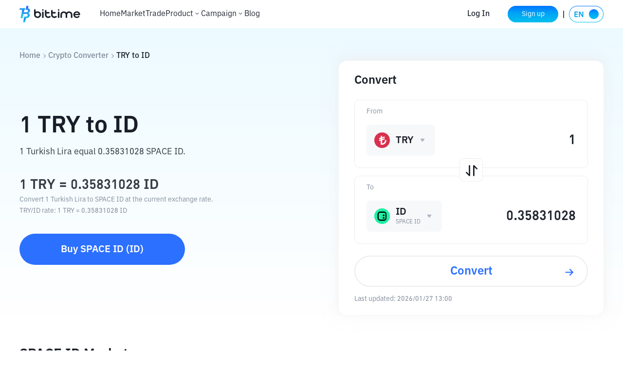

--- FILE ---
content_type: text/html; charset=utf-8
request_url: https://www.bittime.com/en/converter/try-to-id
body_size: 17398
content:
<!DOCTYPE html><html lang="en" theme="light" dir="ltr"><head><meta charSet="utf-8"/><meta name="viewport" content="width=device-width, initial-scale=1.0,minimum-scale=1.0,maximum-scale=1.0,user-scalable=no, viewport-fit=cover"/><link rel="alternate" href="https://www.bittime.com/converter/try-to-id" hrefLang="id"/><link rel="alternate" href="https://www.bittime.com/en/converter/try-to-id" hrefLang="en"/><link rel="alternate" href="https://www.bittime.com/converter/try-to-id" hrefLang="x-default"/><link rel="canonical" href="https://www.bittime.com/en/converter/try-to-id"/><meta name="application-name" content="bittime"/><meta name="apple-mobile-web-app-capable" content="yes"/><meta name="apple-mobile-web-app-status-bar-style" content="default"/><meta name="apple-mobile-web-app-title" content="bittime"/><meta name="format-detection" content="telephone=no"/><meta name="mobile-web-app-capable" content="yes"/><meta name="theme-color" content="#FFFFFF"/><link rel="apple-touch-icon" sizes="192x192" href="/icons/icon-192x192.png"/><link rel="manifest" href="/manifest.json"/><link rel="shortcut icon" href="/favicon.ico"/><link rel="apple-touch-startup-image" href="/images/apple_splash_2048.png" sizes="2048x2732"/><link rel="apple-touch-startup-image" href="/images/apple_splash_1668.png" sizes="1668x2224"/><link rel="apple-touch-startup-image" href="/images/apple_splash_1536.png" sizes="1536x2048"/><link rel="apple-touch-startup-image" href="/images/apple_splash_1125.png" sizes="1125x2436"/><link rel="apple-touch-startup-image" href="/images/apple_splash_1242.png" sizes="1242x2208"/><link rel="apple-touch-startup-image" href="/images/apple_splash_750.png" sizes="750x1334"/><link rel="apple-touch-startup-image" href="/images/apple_splash_640.png" sizes="640x1136"/><title>Convert 1 TRY to ID - Turkish Lira to SPACE ID Exchange Rate</title><meta name="keywords" content="1 TRY to ID, 1 Turkish Lira to SPACE ID, TRY ID rate, crypto exchange calculator, currency converter"/><meta name="description" content="Convert 1 Turkish Lira to SPACE ID with live TRY to ID exchange rates. Check how much is 1 TRY in ID with our crypto calculator."/><meta name="next-head-count" content="26"/><meta name="emotion-insertion-point" content=""/><style data-emotion="bit-ui "></style><meta name="format-detection" content="telephone=no,email=no,address=no"/><meta name="format-detection" content="email=no"/><meta name="format-detection" content="address=no"/><meta name="format-detection" content="telephone=no"/><meta name="mobile-web-app-capable" content="yes"/><meta name="facebook-domain-verification" content="oa1r22rwdkgx2nxw988cvyvek5be3f"/><link rel="shortcut icon" href="/favicon.ico" type="image/x-icon"/><script id="rank" type="application/ld+json">{
                            "@context": "https://schema.org",
                            "@type": "SoftwareApplication",
                            "name": "Bittime: Buy/Sell Digital Assets",
                            "operatingSystem": "ANDROID, IOS",
                            "applicationCategory": "Finance",
                            "aggregateRating": {
                                "@type": "AggregateRating",
                                "ratingValue": 4.8,
                                "ratingCount": 10000
                            },
                            "offers": {
                                "@type": "Offer",
                                "price": "0",
                                "priceCurrency": "IDR"
                            },
                            "inLanguage": [{
                                "@type": "Language",
                                "name": "Indonesia",
                                "alternateName": "id"
                            }, {
                                "@type": "Language",
                                "name": "English",
                                "alternateName": "en"
                            }]
                            }</script><script type="application/ld+json">{"@context":"https://schema.org","@type":"Organization","name":"Bittime","url":"https://www.bittime.com","logo":"https://www.bittime.com/assets/logo.png","contactPoint":[{"@type":"ContactPoint","contactType":"Customer Service","url":"https://www.bittime.com/contact"}],"sameAs":["https://www.facebook.com/bittimexchange","https://twitter.com/bittimexchange","https://www.linkedin.com/company/bittimexchange","https://www.instagram.com/bittimexchange","https://www.youtube.com/bittimexchange","https://t.me/bittimexchange"]}</script><script type="application/ld+json">{"@context":"https://schema.org","@type":"WebPage","name":"Bittime - Platform for Buying and Selling Bitcoin and Crypto","description":"Bittime is a platform for buying and selling Bitcoin and other digital assets safely and easily. Registered with BAPPEBTI.","keywords":"Buy Bitcoin, Cryptocurrency, Digital Investment","publisher":{"@type":"Organization","name":"Bittime","url":"https://www.bittime.com"}}</script><noscript><img height="1" width="1" style="display:none" src="https://www.facebook.com/tr?id=2294032551010332&amp;ev=PageView&amp;noscript=1" alt=""/></noscript><link rel="preload" href="/_next/static/css/b30781cfa4c64544.css" as="style"/><link rel="stylesheet" href="/_next/static/css/b30781cfa4c64544.css" data-n-g=""/><link rel="preload" href="/_next/static/css/ca2e95a85effce2b.css" as="style"/><link rel="stylesheet" href="/_next/static/css/ca2e95a85effce2b.css" data-n-p=""/><noscript data-n-css=""></noscript><script defer="" nomodule="" src="/_next/static/chunks/polyfills-c67a75d1b6f99dc8.js"></script><script src="/_next/static/chunks/webpack-e78bf8771e107462.js" defer=""></script><script src="/_next/static/chunks/framework-89ed6cb29b314a6a.js" defer=""></script><script src="/_next/static/chunks/main-db353689c0a923d2.js" defer=""></script><script src="/_next/static/chunks/pages/_app-7f7be15daca9deba.js" defer=""></script><script src="/_next/static/chunks/7832-9acf2b219c6e1a4a.js" defer=""></script><script src="/_next/static/chunks/2269-0fa9637c6a35c933.js" defer=""></script><script src="/_next/static/chunks/pages/converter/%5Bcoin%5D-152b2ea3bd733794.js" defer=""></script><script src="/_next/static/cXdwPVuFS-cOFwsv51xDJ/_buildManifest.js" defer=""></script><script src="/_next/static/cXdwPVuFS-cOFwsv51xDJ/_ssgManifest.js" defer=""></script></head><body><div id="__next"><div id="ssg_header" style="opacity:0;position:fixed;top:-999px"></div><section class="convert_component__5sI__"><div class="convert_container__khHPc"><div class="convert_crumbs__FNIZb"><a href="/en">Home</a><i class="iconfont icon-arrow-right"></i><a href="/en/converter">Crypto Converter</a><i class="iconfont icon-arrow-right"></i><span> <!-- -->TRY<!-- --> <!-- -->to<!-- --> <!-- -->ID</span></div><div class="convert_main__cx0k4"><div class="convert_info__dRR7t"><h1>1<!-- --> <!-- -->TRY<!-- --> <!-- -->to<!-- --> <!-- -->ID</h1><h3>1 Turkish Lira equal 0 SPACE ID.</h3><h2>1<!-- --> <!-- -->TRY<!-- --> =<!-- --> <!-- -->0<!-- --> <!-- -->ID</h2><p>Convert 1 Turkish Lira to SPACE ID at the current exchange rate.</p><p>TRY<!-- -->/<!-- -->ID<!-- --> <!-- -->rate<!-- -->: 1 <!-- -->TRY<!-- --> =<!-- --> <!-- -->0<!-- --> <!-- -->ID</p><a href="/en/trade">Buy<!-- --> <!-- -->SPACE ID<!-- --> (<!-- -->ID<!-- -->)</a></div><div class="convert_calculate__s2FYX"><h2>Convert</h2><div class="convert_coinInfo__o4FY9 convert_legal___PYSy"><div class="convert_coinInfo_label___3oG5">to</div><div class="select_component__z5DgA convert_com__G6IEV"><div class="select_option__X7ksq convert_opt__aTVOc"><i class="iconfont icon-unfold"></i></div></div><div class="convert_coinInfo_amount__8qTKr"><input type="text" disabled="" value="1"/></div></div><div class="convert_toggle__W2_f1"></div><div class="convert_coinInfo__o4FY9 convert_crypto__e9qCv"><div class="convert_coinInfo_label___3oG5">from</div><div class="select_component__z5DgA convert_com__G6IEV"><div class="select_option__X7ksq convert_opt__aTVOc"><i class="iconfont icon-unfold"></i></div></div><div class="convert_coinInfo_amount__8qTKr"><input type="text" value=""/></div></div><div class="convert_coinInfo_btn__zfMbf">Convert</div><div class="convert_times__pD4ml">Last updated:<!-- --> <!-- -->1970/01/01 07:00</div></div></div></div></section><main class="detail_component__YIP1l"><section class="markets_markets__87STb"><h2>SPACE ID Markets</h2><div class="markets_desc__YQkZU"><span>Currently,</span><a href="/en/price/ID">SPACE ID</a><span>live price</a> is <em>0 TRY</em>. This means that 1 SPACE ID is worth 0 TRY. Conversely, 1 TRY will allow you to purchase 0 SPACE ID.</span><span>The value of SPACE ID has change 0 over the past 24 hours, while change 0 over the past 7 days.</span><p>With a circulating supply of 0 SPACE ID, SPACE ID currently has a market cap of ₺ 0</p></div><div class="markets_list__85rIU"><div class="markets_list_tabs__HpEq2"></div><ul></ul></div></section><section class="contrast_contrast__KrQSj"><h2>SPACE ID Exchange Rates for Different Amount</h2><div class="contrast_contrast_box__8Ur5J"></div></section><section class="start-buying_component__FImhJ"><h2>Start Buying Crypto Asset</h2><p>Buy Bitcoin, Ethereum, Ondo, Memecoin and other crypto assets with fiat just in 3 simple steps.</p><a class="start-buying_desc__9GGll" href="/en/how-to-buy/id">Learn more about how to buy crypto.</a><ul><li><a href="/en/register"><div class="start-buying_imgs__ozzQ5"><img alt="" src="/_next/static/media/card_1.0c5eb65e.png" width="54" height="54" decoding="async" data-nimg="1" loading="lazy" style="color:transparent"/><span><img alt="" src="/_next/static/media/arrow_right.277b55ce.png" width="23" height="23" decoding="async" data-nimg="1" loading="lazy" style="color:transparent"/></span></div><h3>Register</h3><h4>Sign up on Bittime with your email address.</h4></a></li><li><a href="/en/register"><div class="start-buying_imgs__ozzQ5"><img alt="" src="/_next/static/media/card_2.ac95b753.png" width="54" height="54" decoding="async" data-nimg="1" loading="lazy" style="color:transparent"/><span><img alt="" src="/_next/static/media/arrow_right.277b55ce.png" width="23" height="23" decoding="async" data-nimg="1" loading="lazy" style="color:transparent"/></span></div><h3>Verify your identity</h3><h4>Verify your identity by entering your personal information and uploading a valid Photo ID.</h4></a></li><li><a href="/en/trade"><div class="start-buying_imgs__ozzQ5"><img alt="" src="/_next/static/media/card_3.e2e481ce.png" width="54" height="54" decoding="async" data-nimg="1" loading="lazy" style="color:transparent"/><span><img alt="" src="/_next/static/media/arrow_right.277b55ce.png" width="23" height="23" decoding="async" data-nimg="1" loading="lazy" style="color:transparent"/></span></div><h3>Buy Crypto！</h3><h4>Use a variety of payment options to buy SPACE ID on Bittime.</h4></a></li></ul></section><section class="conversions_component__n8gEj"><h2>SPACE ID Conversions</h2><ul></ul></section><section class="cryptocurrency_component__9KMt3"><h2>Top Cryptocurrency Exchange Rates</h2><table><thead><tr><td>Crypto</td><td>USD</td><td>INR</td><td>EUR</td><td>BRL</td><td>RUB</td><td>TRY</td></tr></thead><tbody></tbody></table><div class="cryptocurrency_rates__Pk5Fi"><div class="cryptocurrency_rates_tabs__yifAB"><span class="cryptocurrency_current__sXyeG">USD</span><span class="">INR</span><span class="">EUR</span><span class="">BRL</span><span class="">RUB</span><span class="">TRY</span></div><ul></ul></div></section><section class="discover_component___i0y3"><h2>Discover More Cryptocurrencies</h2><h3>A selection of cryptocurrencies trending in the crypto community</h3><ul></ul></section><div class="faq_component___T18X"><h2>FAQ</h2><ul><li><div class="faq_header__FPfsL"><em>What is the best cryptocurrency converter?</em><i class="iconfont icon-arrow-up"></i></div><div class="faq_content__CXp89">Bittime&#x27;s cryptocurrency converter is a popular and reliable choice, offering real-time conversion rates for a wide range of cryptocurrencies and fiat currencies. It also provides additional features such as historical data and a user-friendly interface.</div></li><li><div class="faq_header__FPfsL"><em>How much is ₺100 worth in ID?</em><i class="iconfont icon-arrow-down"></i></div></li><li><div class="faq_header__FPfsL"><em>How much SPACE ID can I buy for ₺500?</em><i class="iconfont icon-arrow-down"></i></div></li><li><div class="faq_header__FPfsL"><em>How many Turkish Lira is ₺1 in SPACE ID?</em><i class="iconfont icon-arrow-down"></i></div></li><li><div class="faq_header__FPfsL"><em>How much is 1000 TRY in ID?</em><i class="iconfont icon-arrow-down"></i></div></li></ul></div><section class="disclaimer_component__CE9Ke"><h2>Disclaimer</h2><div class="disclaimer_content__WFeR1">Cryptocurrency markets are highly volatile and can experience rapid price fluctuations. You are solely responsible for your investment decisions and Bittime is not liable for any losses you may incur. We rely on third-party sources for price and other data related to the cryptocurrencies listed above, and we are not responsible for its reliability or accuracy. The information provided on this platform and any associated materials are for informational purposes only and should not be considered as financial or investment advice. For more information, see our <a href='https://support.bittime.com/hc/id/articles/5786796765583-Kebijakan-Kerahasiaan' target='_blank'>Terms of Use</a> and <a href='https://support.bittime.com/hc/id/articles/5786796765583-Kebijakan-Kerahasiaan' target='_blank'>Privacy Policy</a>.</div></section></main><div id="ssg_footer" style="visibility:hidden"></div><div class="message-container"></div><div class="notification-container"></div></div><script id="__NEXT_DATA__" type="application/json">{"props":{"pageProps":{"cryptoCurrency":[{"name":"ada","fullName":"Cardano"},{"name":"usdt","fullName":"Tether USDT"},{"name":"eth","fullName":"Ethereum"},{"name":"btc","fullName":"Bitcoin"},{"name":"xrp","fullName":"XRP"},{"name":"bnb","fullName":"BNB"},{"name":"usdc","fullName":"USD Coin"},{"name":"sand","fullName":"The Sandbox"},{"name":"omg","fullName":"OMG Network"},{"name":"zrx","fullName":"0x Protocol"},{"name":"lrc","fullName":"Loopring"},{"name":"bat","fullName":"Basic Attention Token"},{"name":"elf","fullName":"aelf"},{"name":"knc","fullName":"Kyber Network Crystal v2"},{"name":"bnt","fullName":"Bancor"},{"name":"stmx","fullName":"StormX"},{"name":"link","fullName":"Chainlink"},{"name":"powr","fullName":"Powerledger"},{"name":"nkn","fullName":"NKN"},{"name":"tusd","fullName":"TrueUSD"},{"name":"gusd","fullName":"Gemini Dollar"},{"name":"hot","fullName":"Holo"},{"name":"poly","fullName":"Polymath"},{"name":"nexo","fullName":"Nexo"},{"name":"arpa","fullName":"ARPA"},{"name":"blz","fullName":"Bluzelle"},{"name":"mana","fullName":"Decentraland"},{"name":"ren","fullName":"Ren"},{"name":"req","fullName":"Request"},{"name":"storj","fullName":"Storj"},{"name":"crv","fullName":"Curve DAO Token"},{"name":"yfi","fullName":"yearn.finance"},{"name":"snx","fullName":"Synthetix"},{"name":"bal","fullName":"Balancer"},{"name":"band","fullName":"Band Protocol"},{"name":"gala","fullName":"Gala"},{"name":"uni","fullName":"Uniswap"},{"name":"wbtc","fullName":"Wrapped Bitcoin"},{"name":"dai","fullName":"Dai"},{"name":"dep","fullName":"DEAPcoin"},{"name":"sushi","fullName":"SushiSwap"},{"name":"grt","fullName":"The Graph"},{"name":"alpha","fullName":"Stella"},{"name":"enj","fullName":"Enjin Coin"},{"name":"dodo","fullName":"DODO"},{"name":"mir","fullName":"Mirror Protocol"},{"name":"any","fullName":"Anyswap"},{"name":"front","fullName":"Frontier"},{"name":"chz","fullName":"Chiliz"},{"name":"api3","fullName":"API3"},{"name":"reef","fullName":"Reef"},{"name":"cake","fullName":"PancakeSwap"},{"name":"inj","fullName":"Injective"},{"name":"1inch","fullName":"1inch Network"},{"name":"rsr","fullName":"Reserve Rights"},{"name":"shib","fullName":"SHIBA INU"},{"name":"tel","fullName":"Telcoin"},{"name":"rlc","fullName":"iExec RLC"},{"name":"ctsi","fullName":"Cartesi"},{"name":"busd","fullName":"Binance USD"},{"name":"bake","fullName":"BakeryToken"},{"name":"gtc","fullName":"Gitcoin"},{"name":"axs","fullName":"Axie Infinity"},{"name":"tru","fullName":"TrueFi"},{"name":"mln","fullName":"Enzyme"},{"name":"amp","fullName":"AMP"},{"name":"ata","fullName":"Automata Network"},{"name":"vra","fullName":"Verasity"},{"name":"woo","fullName":"WOO Network"},{"name":"alpaca","fullName":"Alpaca Finance"},{"name":"bond","fullName":"BarnBridge"},{"name":"fx","fullName":"Function X"},{"name":"slp","fullName":"Smooth Love Potion"},{"name":"ilv","fullName":"Illuvium"},{"name":"mbox","fullName":"MOBOX"},{"name":"oxt","fullName":"Orchid"},{"name":"dydx","fullName":"dYdX"},{"name":"arv","fullName":"ARIVA"},{"name":"alice","fullName":"MyNeighborAlice"},{"name":"ygg","fullName":"Yield Guild Games"},{"name":"usdp","fullName":"Pax Dollar"},{"name":"pha","fullName":"Phala Network"},{"name":"spell","fullName":"Spell Token"},{"name":"ach","fullName":"Alchemy Pay"},{"name":"cvx","fullName":"Convex Finance"},{"name":"mtl","fullName":"Metal DAO"},{"name":"for","fullName":"ForTube"},{"name":"pols","fullName":"Polkastarter"},{"name":"paxg","fullName":"PAX Gold"},{"name":"ctk","fullName":"Shentu"},{"name":"nav","fullName":"Navcoin"},{"name":"burger","fullName":"BurgerCities"},{"name":"aergo","fullName":"Aergo"},{"name":"nmr","fullName":"Numeraire"},{"name":"utk","fullName":"xMoney"},{"name":"auto","fullName":"Auto"},{"name":"sfi","fullName":"saffron.finance"},{"name":"keep","fullName":"Keep Network"},{"name":"ankr","fullName":"Ankr"},{"name":"idex","fullName":"IDEX"},{"name":"sxp","fullName":"Solar"},{"name":"twt","fullName":"Trust Wallet Token"},{"name":"chess","fullName":"Tranchess"},{"name":"sps","fullName":"Splintershards"},{"name":"jasmy","fullName":"JasmyCoin"},{"name":"near","fullName":"NEAR Protocol"},{"name":"yooshi","fullName":"YooShi"},{"name":"flux","fullName":"Flux"},{"name":"adx","fullName":"AdEx"},{"name":"alcx","fullName":"Alchemix"},{"name":"ens","fullName":"Ethereum Name Service"},{"name":"rook","fullName":"Rook"},{"name":"dent","fullName":"Dent"},{"name":"skl","fullName":"SKALE"},{"name":"uma","fullName":"UMA"},{"name":"super","fullName":"SuperFarm"},{"name":"chr","fullName":"Chromia"},{"name":"fet","fullName":"Artificial Superintelligence Alliance"},{"name":"perp","fullName":"Perpetual Protocol"},{"name":"ogn","fullName":"Origin Protocol"},{"name":"cvc","fullName":"Civic"},{"name":"dia","fullName":"DIA"},{"name":"xvs","fullName":"Venus"},{"name":"tlm","fullName":"Alien Worlds"},{"name":"sfp","fullName":"SafePal"},{"name":"imx","fullName":"Immutable"},{"name":"cro","fullName":"Cronos"},{"name":"pyr","fullName":"Vulcan Forged PYR"},{"name":"audio","fullName":"Audius"},{"name":"key","fullName":"Selfkey"},{"name":"ant","fullName":"Aragon"},{"name":"ern","fullName":"Ethernity"},{"name":"dexe","fullName":"DeXe"},{"name":"bico","fullName":"BICONOMY"},{"name":"rep","fullName":"Augur"},{"name":"wnxm","fullName":"Wrapped NXM"},{"name":"mdt","fullName":"Measurable Data Token"},{"name":"data","fullName":"Streamr"},{"name":"prom","fullName":"Prom"},{"name":"dusk","fullName":"Dusk"},{"name":"meta","fullName":"Metaverse Miner"},{"name":"high","fullName":"Highstreet"},{"name":"dvi","fullName":"Dvision Network"},{"name":"pando","fullName":"Pando"},{"name":"fxs","fullName":"Frax Share"},{"name":"lpt","fullName":"Livepeer"},{"name":"coti","fullName":"COTI"},{"name":"iotx","fullName":"IoTeX"},{"name":"kp3r","fullName":"Keep3rV1"},{"name":"c98","fullName":"Coin98"},{"name":"clv","fullName":"CLV"},{"name":"cvp","fullName":"PowerPool"},{"name":"lina","fullName":"Linear Finance"},{"name":"pond","fullName":"Marlin"},{"name":"rare","fullName":"SuperRare"},{"name":"ooki","fullName":"Ooki Protocol"},{"name":"ape","fullName":"ApeCoin"},{"name":"aioz","fullName":"AIOZ Network"},{"name":"kunci","fullName":"Kunci Coin"},{"name":"titan","fullName":"TitanSwap"},{"name":"cel","fullName":"Celsius"},{"name":"leo","fullName":"UNUS SED LEO"},{"name":"badger","fullName":"Badger DAO"},{"name":"hegic","fullName":"Hegic"},{"name":"celr","fullName":"Celer Network"},{"name":"ghst","fullName":"Aavegotchi"},{"name":"sparta","fullName":"Spartan Protocol"},{"name":"efi","fullName":"Efinity Token"},{"name":"orbs","fullName":"Orbs"},{"name":"dnt","fullName":"district0x"},{"name":"comp","fullName":"Compound"},{"name":"qnt","fullName":"Quant"},{"name":"farm","fullName":"Harvest Finance"},{"name":"xlm","fullName":"Stellar"},{"name":"trx","fullName":"TRON"},{"name":"hbar","fullName":"Hedera"},{"name":"xdc","fullName":"XDC Network"},{"name":"doge","fullName":"Dogecoin"},{"name":"ltc","fullName":"Litecoin"},{"name":"sol","fullName":"Solana"},{"name":"dot","fullName":"Polkadot"},{"name":"etc","fullName":"Ethereum Classic"},{"name":"avax","fullName":"Avalanche"},{"name":"atom","fullName":"Cosmos"},{"name":"celo","fullName":"Celo"},{"name":"algo","fullName":"Algorand"},{"name":"bch","fullName":"Bitcoin Cash"},{"name":"luna","fullName":"Terra"},{"name":"xtz","fullName":"Tezos"},{"name":"xec","fullName":"eCash"},{"name":"xem","fullName":"NEM"},{"name":"ksm","fullName":"Kusama"},{"name":"movr","fullName":"Moonriver"},{"name":"dego","fullName":"Dego Finance"},{"name":"cos","fullName":"Contentos"},{"name":"iost","fullName":"IOST"},{"name":"iota","fullName":"IOTA"},{"name":"ont","fullName":"Ontology"},{"name":"wrx","fullName":"WazirX"},{"name":"mdx","fullName":"Mdex"},{"name":"srm","fullName":"Serum"},{"name":"voxel","fullName":"Voxies"},{"name":"waves","fullName":"Waves"},{"name":"win","fullName":"WINkLink"},{"name":"joe","fullName":"JOE"},{"name":"zil","fullName":"Zilliqa"},{"name":"lunc","fullName":"Terra Classic"},{"name":"pepe","fullName":"Pepe"},{"name":"sui","fullName":"Sui"},{"name":"arb","fullName":"Arbitrum"},{"name":"floki","fullName":"FLOKI"},{"name":"misa","fullName":"Sangkara misa"},{"name":"kom","fullName":"Kommunitas"},{"name":"arkm","fullName":"arkham"},{"name":"op","fullName":"optimism"},{"name":"wld","fullName":"worldcoin"},{"name":"flr","fullName":"Flare"},{"name":"vet","fullName":"vechain"},{"name":"pendle","fullName":"pendle"},{"name":"vtho","fullName":"vethor token"},{"name":"velo","fullName":"Velo"},{"name":"gmt","fullName":"STEPN"},{"name":"aave","fullName":"AAVE"},{"name":"agld","fullName":"Adventure Gold"},{"name":"gno","fullName":"Gnosis"},{"name":"trb","fullName":"Tellor"},{"name":"gmx","fullName":"GMX"},{"name":"blur","fullName":"Blur"},{"name":"meme","fullName":"memecoin"},{"name":"tia","fullName":"Celestia"},{"name":"icp","fullName":"Internet Computer"},{"name":"ton","fullName":"Toncoin"},{"name":"ordi","fullName":"ORDI"},{"name":"pyth","fullName":"Pyth Network"},{"name":"sei","fullName":"SEI"},{"name":"ntrn","fullName":"Neutron"},{"name":"hook","fullName":"Hooked Protocol"},{"name":"plpa","fullName":"Palapa"},{"name":"kas","fullName":"Kaspa"},{"name":"neo","fullName":"Neo"},{"name":"gas","fullName":"Gas"},{"name":"ustc","fullName":"TerraClassicUSD"},{"name":"stx","fullName":"Stacks"},{"name":"rune","fullName":"THORChain"},{"name":"apt","fullName":"Aptos"},{"name":"stg","fullName":"Stargate Finance"},{"name":"magic","fullName":"Magic"},{"name":"ace","fullName":"Fusionist"},{"name":"rdnt","fullName":"Radiant Capital"},{"name":"beam","fullName":"Beam"},{"name":"jto","fullName":"Jito"},{"name":"kava","fullName":"Kava"},{"name":"ar","fullName":"Arweave"},{"name":"100rats","fullName":"rats (Ordinals)"},{"name":"1cat","fullName":"Bitcoin Cats"},{"name":"1000bonk","fullName":"Bonk"},{"name":"astr","fullName":"Astar"},{"name":"fil","fullName":"Filecoin"},{"name":"shrap","fullName":"Shrapnel"},{"name":"aca","fullName":"Acala Token"},{"name":"people","fullName":"ConstitutionDAO"},{"name":"mask","fullName":"Mask Network"},{"name":"xai","fullName":"XAI"},{"name":"metis","fullName":"MetisDAO"},{"name":"mobile","fullName":"Helium Mobile"},{"name":"ai","fullName":"Sleepless AI"},{"name":"1000sats","fullName":"SATS"},{"name":"manta","fullName":"Manta Network"},{"name":"ldo","fullName":"Lido DAO"},{"name":"id","fullName":"SPACE ID"},{"name":"10000troll","fullName":"TROLL"},{"name":"nfp","fullName":"NFPrompt"},{"name":"mnt","fullName":"Mantle"},{"name":"mubi","fullName":"Multibit"},{"name":"myro","fullName":"Myro"},{"name":"bigtime","fullName":"Big Time"},{"name":"alt","fullName":"Altlayer"},{"name":"dmail","fullName":"Dmail Network"},{"name":"jup","fullName":"Jupiter"},{"name":"t","fullName":"Threshold"},{"name":"om","fullName":"Mantra"},{"name":"mav","fullName":"Maverick Protocol"},{"name":"ondo","fullName":"Ondo"},{"name":"zeta","fullName":"ZetaChain"},{"name":"ray","fullName":"Raydium"},{"name":"multi","fullName":"Multichain"},{"name":"edu","fullName":"Open Campus"},{"name":"jst","fullName":"Just"},{"name":"cfx","fullName":"Conflux"},{"name":"wif","fullName":"dogwifhat"},{"name":"cyber","fullName":"CyberConnect"},{"name":"defi","fullName":"DeFi"},{"name":"zec","fullName":"Zcash"},{"name":"mavia","fullName":"Heroes of Mavia"},{"name":"pixel","fullName":"Pixels"},{"name":"hifi","fullName":"Hifi Finance"},{"name":"ronin","fullName":"Ronin"},{"name":"strk","fullName":"Starknet"},{"name":"dym","fullName":"Dymension"},{"name":"naka","fullName":"Nakamoto Games"},{"name":"aitech","fullName":"Solidus Ai Tech"},{"name":"portal","fullName":"Portal"},{"name":"core","fullName":"Core"},{"name":"tao","fullName":"Bittensor"},{"name":"10000coq","fullName":"Coq Inu"},{"name":"100wen","fullName":"Wen"},{"name":"axl","fullName":"Axelar"},{"name":"gtai","fullName":"GT Protocol"},{"name":"ckb","fullName":"Nervos Network"},{"name":"aevo","fullName":"Aevo"},{"name":"phb","fullName":"Phoenix"},{"name":"bone","fullName":"Bone Shibaswap"},{"name":"ponke","fullName":"Ponke"},{"name":"10000pork","fullName":"PepeFork"},{"name":"bome","fullName":"BOOK OF MEME"},{"name":"ethfi","fullName":"ether.fi"},{"name":"vanry","fullName":"Vanar Chain"},{"name":"zk","fullName":"Polyhedra Network"},{"name":"ngl","fullName":"Entangle"},{"name":"agi","fullName":"Delysium"},{"name":"ssv","fullName":"ssv.network"},{"name":"sfund","fullName":"Seedify.fund"},{"name":"popcat","fullName":"Popcat"},{"name":"babydoge","fullName":"Baby Doge Coin"},{"name":"ena","fullName":"Ethena"},{"name":"cpool","fullName":"Clearpool"},{"name":"token","fullName":"TokenFi"},{"name":"slerf","fullName":"SLERF"},{"name":"lto","fullName":"LTO Network"},{"name":"orai","fullName":"Oraichain"},{"name":"saga","fullName":"Saga"},{"name":"polyx","fullName":"Polymesh"},{"name":"neon","fullName":"Neon EVM"},{"name":"hnt","fullName":"Helium"},{"name":"cfg","fullName":"Centrifuge"},{"name":"ctc","fullName":"Creditcoin"},{"name":"akt","fullName":"Akash Network"},{"name":"tnsr","fullName":"Tensor"},{"name":"degen","fullName":"DEGEN"},{"name":"aero","fullName":"Aerodrome Finance"},{"name":"prcl","fullName":"Parcl"},{"name":"mew","fullName":"cat in a dogs world"},{"name":"qi","fullName":"BENQI"},{"name":"rez","fullName":"Renzo"},{"name":"kmno","fullName":"Kamino Finance"},{"name":"pbux","fullName":"Playbux"},{"name":"cuan","fullName":"Cuan.Swap.com"},{"name":"boden","fullName":"Jeo Boden"},{"name":"trump","fullName":"Official Trump"},{"name":"rio","fullName":"Realio Network"},{"name":"gme","fullName":"GameStop"},{"name":"w","fullName":"Wormhole"},{"name":"pew","fullName":"pepe in a memes world"},{"name":"raca","fullName":"RACA"},{"name":"elon","fullName":"Dogelon Mars"},{"name":"io","fullName":"io.net"},{"name":"brett","fullName":"Brett"},{"name":"taiko","fullName":"Taiko"},{"name":"zks","fullName":"zkSync"},{"name":"pit","fullName":"Pitbull"},{"name":"turbo","fullName":"Turbo"},{"name":"lista","fullName":"Lista DAO"},{"name":"zro","fullName":"LayerZero"},{"name":"blast","fullName":"Blast"},{"name":"toshi","fullName":"Toshi"},{"name":"zex","fullName":"Zeta"},{"name":"maga","fullName":"MAGA"},{"name":"ladys","fullName":"Milady Meme Coin"},{"name":"dop","fullName":"Data Ownership Protocol"},{"name":"moca","fullName":"Moca Coin"},{"name":"rpl","fullName":"Rocket Pool"},{"name":"pixfi","fullName":"Pixelverse"},{"name":"myria","fullName":"Myria"},{"name":"gafi","fullName":"GameFi.org"},{"name":"slim","fullName":"Solanium"},{"name":"mog","fullName":"Mog Coin"},{"name":"fitfi","fullName":"Step App"},{"name":"g","fullName":"Gravity"},{"name":"render","fullName":"Render"},{"name":"one","fullName":"Harmony"},{"name":"uxlink","fullName":"UXLINK"},{"name":"banana","fullName":"Banana Gun"},{"name":"avail","fullName":"Avail"},{"name":"foxy","fullName":"Foxy"},{"name":"hmstr","fullName":"Hamster Kombat"},{"name":"l3","fullName":"Layer3"},{"name":"lrds","fullName":"BLOCKLORDS"},{"name":"fire","fullName":"Matr1x Fire"},{"name":"peipei","fullName":"Peipei"},{"name":"brise","fullName":"Bitgert"},{"name":"dogs","fullName":"DOGS"},{"name":"islm","fullName":"Islamic Coin"},{"name":"uidr","fullName":"UIDR Token"},{"name":"zkl","fullName":"zkLink"},{"name":"not","fullName":"Notcoin"},{"name":"npc","fullName":"Non-Playable Coin"},{"name":"samo","fullName":"Samoyedcoin"},{"name":"duko","fullName":"Duko"},{"name":"pol","fullName":"Polygon"},{"name":"cati","fullName":"Catizen"},{"name":"neiro","fullName":"First Neiro On Ethereum"},{"name":"cat","fullName":"Simon's Cat"},{"name":"cats","fullName":"Cats"},{"name":"neiroeth","fullName":"Neiro Ethereum"},{"name":"eigen","fullName":"EigenLayer"},{"name":"puffer","fullName":"Puffer"},{"name":"sundog","fullName":"SUNDOG"},{"name":"moodeng","fullName":"Moo Deng"},{"name":"x","fullName":"X Empire"},{"name":"rbtc","fullName":"RabBitcoin"},{"name":"lumia","fullName":"Lumia"},{"name":"phil","fullName":"Philtoken"},{"name":"goat","fullName":"Goatseus Maximus"},{"name":"grass","fullName":"Grass"},{"name":"hippo","fullName":"sudeng"},{"name":"tomato","fullName":"Tomarket"},{"name":"giga","fullName":"Gigachad"},{"name":"bobo","fullName":"Bobo"},{"name":"usdc_base","fullName":"usdc_base"},{"name":"arb_erc20","fullName":"arb_erc20"},{"name":"pnut","fullName":"Peanut the Squirrel"},{"name":"act","fullName":"Act I : The AI Prophecy"},{"name":"godl","fullName":"RoOLZ"},{"name":"memefi","fullName":"Memefi"},{"name":"pgc_ton","fullName":"pgc_ton"},{"name":"ban","fullName":"Comedian"},{"name":"shrub","fullName":"Shrub"},{"name":"chillguy","fullName":"Just a chill guy"},{"name":"major","fullName":"Major"},{"name":"dogegov","fullName":"Department Of Government Efficiency (dogegov.com)"},{"name":"apu","fullName":"Apu Apustaja"},{"name":"fred","fullName":"First Convicted Raccon Fred"},{"name":"fwog","fullName":"Fwog"},{"name":"the","fullName":"THENA"},{"name":"me","fullName":"Magic Eden"},{"name":"move","fullName":"Movement"},{"name":"zerebro","fullName":"Zerebro"},{"name":"spx","fullName":"SPX6900"},{"name":"fartcoin","fullName":"Fartcoin"},{"name":"goats","fullName":"GOATS"},{"name":"orca","fullName":"Orca"},{"name":"pengu","fullName":"Pudgy Penguins"},{"name":"billy","fullName":"Billy"},{"name":"andy","fullName":"Andy"},{"name":"snek","fullName":"SNEK"},{"name":"usual","fullName":"USUAL"},{"name":"apepe","fullName":"Ape and Pepe"},{"name":"hpos10i","fullName":"HarryPotterObamaSonic10Inu (ERC-20)"},{"name":"bio","fullName":"Bio Protocol"},{"name":"gt","fullName":"GateToken"},{"name":"d","fullName":"Dar Open Network"},{"name":"aixbt","fullName":"aixbt by Virtuals"},{"name":"alch","fullName":"Alchemist AI"},{"name":"s","fullName":"Sonic"},{"name":"miladycult","fullName":"Milady Cult Coin"},{"name":"kekius","fullName":"Kekius Maximus (kekiusmaximus.vip)"},{"name":"flock","fullName":"Flock.io"},{"name":"aidoge","fullName":"ArbDoge AI"},{"name":"cgpt","fullName":"ChainGPT"},{"name":"drift","fullName":"Drift"},{"name":"kishu","fullName":"Kishu Inu"},{"name":"paal","fullName":"PAAL AI"},{"name":"cookie","fullName":"Cookie DAO"},{"name":"morpho","fullName":"Morpho"},{"name":"iq","fullName":"IQ"},{"name":"jusdt_ton","fullName":"JUSDT_TON"},{"name":"nbt_bep20","fullName":"NBT_BEP20"},{"name":"usdc_arb","fullName":"usdc_arb"},{"name":"bitton_ton","fullName":"bitton_ton"},{"name":"usdc_op","fullName":"usdc_op"},{"name":"usdc_poly","fullName":"usdc_poly"},{"name":"usdt_apt","fullName":"usdt_apt"},{"name":"hei","fullName":"Heima"},{"name":"vidr","fullName":"Virtual IDR"},{"name":"vusdt","fullName":"Virtual USDT"},{"name":"wct","fullName":"Wallet Connect"},{"name":"plume","fullName":"Plume Network"},{"name":"baby","fullName":"Babylon"},{"name":"virtual","fullName":"Virtuals Protocol"},{"name":"a","fullName":"Vaulta"},{"name":"broccoli","fullName":"CZ's Dog"},{"name":"kaito","fullName":"Kaito"},{"name":"ice","fullName":"Ice Open Network"},{"name":"anime","fullName":"Animecoin"},{"name":"egld","fullName":"MultiversX"},{"name":"bera","fullName":"Berachain"},{"name":"ctc_bep20","fullName":"ctc_bep20"},{"name":"idrx","fullName":"IDRX"},{"name":"usdc_wld","fullName":"usdc_wld"},{"name":"rvn","fullName":"Ravencoin"},{"name":"hype","fullName":"Hyperliquid"},{"name":"syrup","fullName":"Maple Finance"},{"name":"cow","fullName":"CoW Protocol"},{"name":"awe","fullName":"AWE Network"},{"name":"koma","fullName":"Koma Inu"},{"name":"1000cheems","fullName":"CHEEMS"},{"name":"lsk","fullName":"Lisk"},{"name":"kaia","fullName":"Kaia"},{"name":"sqd","fullName":"Subsquid"},{"name":"yfii","fullName":"DFI Money"},{"name":"zbcn","fullName":"Zebec Network"},{"name":"polydoge","fullName":"PolyDoge"},{"name":"sign","fullName":"Sign"},{"name":"hyper","fullName":"Hyperlane"},{"name":"parti","fullName":"Particle Network"},{"name":"sxt","fullName":"Space and Time"},{"name":"nxpc","fullName":"NEXPACE"},{"name":"rfc","fullName":"Retard Finder Coin"},{"name":"hypeevm","fullName":"Hyperliquid EVM"},{"name":"ab","fullName":"AB"},{"name":"pump","fullName":"Pump.fun"},{"name":"zora","fullName":"Zora"},{"name":"jellyjelly","fullName":"Jelly-My-Jelly"},{"name":"usd1","fullName":"USD1"},{"name":"magatrump","fullName":"MAGA"},{"name":"xaut","fullName":"Tether Gold"},{"name":"ip","fullName":"Story"},{"name":"siren","fullName":"Siren"},{"name":"vvv","fullName":"Venice Token"},{"name":"skyai","fullName":"SkyAI"},{"name":"huma","fullName":"Huma Finance"},{"name":"haedal","fullName":"Haedal Protocol"},{"name":"bank","fullName":"Lorenzo Protocol"},{"name":"skya","fullName":"Sekuya Multiverse"},{"name":"useless","fullName":"Useless Coin"},{"name":"vine","fullName":"Vine Coin"},{"name":"trollsol","fullName":"TROLL (SOL)"},{"name":"b","fullName":"BUILDon"},{"name":"sahara","fullName":"Sahara AI"},{"name":"dood","fullName":"Doodles"},{"name":"la","fullName":"Lagrange"},{"name":"h","fullName":"Humanity Protocol"},{"name":"init","fullName":"Initia"},{"name":"home","fullName":"Defi App"},{"name":"quick","fullName":"QuickSwap"},{"name":"epic","fullName":"Epic Chain"},{"name":"newt","fullName":"Newton Protocol"},{"name":"melania","fullName":"Official Melania Meme"},{"name":"bananas31","fullName":"Banana For Scale"},{"name":"saros","fullName":"SAROS"},{"name":"aura","fullName":"Aura"},{"name":"usdr","fullName":"StablR USD"},{"name":"buzz","fullName":"Hive AI"},{"name":"aaplx","fullName":"Apple tokenized stock"},{"name":"coinx","fullName":"Coinbase tokenized stock"},{"name":"crclx","fullName":"Circle tokenized stock"},{"name":"googlx","fullName":"Alphabet tokenized stock"},{"name":"hoodx","fullName":"Robinhood tokenized stock"},{"name":"metax","fullName":"Meta tokenized stock"},{"name":"mstrx","fullName":"MicroStrategy tokenized stock"},{"name":"nvdax","fullName":"NVIDIA tokenized stock"},{"name":"qqqx","fullName":"Nasdaq tokenized ETF"},{"name":"spyx","fullName":"SP500 tokenized ETF"},{"name":"tslax","fullName":"Tesla tokenized stock"},{"name":"vinu","fullName":"vita inu"},{"name":"miggles","fullName":"Mr Miggles"},{"name":"pippin","fullName":"PIPPIN"},{"name":"rss3","fullName":"RSS3"},{"name":"glm","fullName":"Golem"},{"name":"dolo","fullName":"Dolomite"},{"name":"velvet","fullName":"VELVET"},{"name":"egl1","fullName":"EGL1"},{"name":"prompt","fullName":"Wayfinder"},{"name":"zig","fullName":"ZIGChain"},{"name":"fluid","fullName":"FLUID"},{"name":"wlfi","fullName":"World Liberty Financial"},{"name":"safe","fullName":"SAFE"},{"name":"soon","fullName":"SOON"},{"name":"tree","fullName":"Treehouse"},{"name":"spk","fullName":"Spark"},{"name":"carv","fullName":"CARV"},{"name":"okb","fullName":"OKB"},{"name":"deep","fullName":"DeepBook Protocol"},{"name":"rex","fullName":"REVOX"},{"name":"seraph","fullName":"Seraph"},{"name":"usdt_kaia","fullName":"usdt_kaia"},{"name":"myx","fullName":"MYX Finance"},{"name":"red","fullName":"RedStone"},{"name":"kernel","fullName":"KernelDAO"},{"name":"prime","fullName":"Echelon Prime"},{"name":"idol","fullName":"MEET48"},{"name":"form","fullName":"four"},{"name":"sky","fullName":"SKY"},{"name":"sun","fullName":"Sun [New]"},{"name":"nobody","fullName":"Nobody Sausage"},{"name":"ath","fullName":"Aethir"},{"name":"open","fullName":"OpenLedger"},{"name":"prove","fullName":"Succinct"},{"name":"hemi","fullName":"HEMI"},{"name":"era","fullName":"Caldera"},{"name":"q","fullName":"Quack AI"},{"name":"sapien","fullName":"sapien"},{"name":"towns","fullName":"Towns"},{"name":"aster","fullName":"Aster"},{"name":"avnt","fullName":"Avantis"},{"name":"om_erc20","fullName":"Mantra"},{"name":"nom","fullName":"Nomina"},{"name":"xpl","fullName":"Plasma"},{"name":"apex","fullName":"ApeX Protocol"},{"name":"mira","fullName":"Mira"},{"name":"orb_wld","fullName":"ord_wld"},{"name":"holo","fullName":"Holoworld AI"},{"name":"zent","fullName":"Zentry"},{"name":"tag","fullName":"Tagger"},{"name":"layer","fullName":"Solayer"},{"name":"zeus","fullName":"Zeus Network"},{"name":"mbg","fullName":"MultiBank Group"},{"name":"solv","fullName":"Solv Protocol"},{"name":"tut","fullName":"Tutorial"},{"name":"linea","fullName":"Linea"},{"name":"bard","fullName":"Lombard"},{"name":"stbl","fullName":"stbl"},{"name":"0g","fullName":"0g"},{"name":"zkc","fullName":"Boundless"},{"name":"2z","fullName":"DoubleZero"},{"name":"eden","fullName":"OpenEden"},{"name":"ff","fullName":"Falcon Finance"},{"name":"somi","fullName":"Somnia"},{"name":"anoa","fullName":"ANOA"},{"name":"cst","fullName":"Crypto Sustainable Token"},{"name":"asp","fullName":"Aspecta"},{"name":"u","fullName":"Union"},{"name":"pro","fullName":"Propy"},{"name":"f","fullName":"SynFutures"},{"name":"c","fullName":"Chainbase"},{"name":"naoris","fullName":"Naoris Protocol"},{"name":"met","fullName":"Meteora"},{"name":"bless","fullName":"Bless"},{"name":"coai","fullName":"ChainOpera AI"},{"name":"light","fullName":"Bitlight"},{"name":"hana","fullName":"Hana Network"},{"name":"yb","fullName":"YieldBasis"},{"name":"order","fullName":"Orderly"},{"name":"wal","fullName":"Walrus"},{"name":"aia","fullName":"DeAgentAI"},{"name":"xny","fullName":"Codatta"},{"name":"enso","fullName":"Enso"},{"name":"eul","fullName":"Euler"},{"name":"ptb","fullName":"Portal To Bitcoin"},{"name":"xan","fullName":"Anoma"},{"name":"zen","fullName":"Horizen"},{"name":"arc","fullName":"AI Rig Complex"},{"name":"dash","fullName":"Dash"},{"name":"believe","fullName":"Believe"},{"name":"giggle","fullName":"Giggle Fund"},{"name":"resolv","fullName":"RESOLV"},{"name":"dbr","fullName":"deBridge"},{"name":"trac","fullName":"OriginTrail"},{"name":"turtle","fullName":"TURTLE"},{"name":"zbt","fullName":"ZEROBASE"},{"name":"b2","fullName":"BSquared Network"},{"name":"mina","fullName":"Mina"},{"name":"cspr","fullName":"Casper"},{"name":"elizaos","fullName":"ELIZAOS"},{"name":"esports","fullName":"Yooldo"},{"name":"anome","fullName":"Anome"},{"name":"yzy","fullName":"YZY MONEY"},{"name":"aio","fullName":"OLAXBT"},{"name":"tai","fullName":"TARS AI"},{"name":"mon","fullName":"monad"},{"name":"doge_bep20","fullName":"doge"},{"name":"art","fullName":"LiveArt"},{"name":"aria","fullName":"AriaAI"},{"name":"kite","fullName":"KITE"},{"name":"trust","fullName":"Intuition"},{"name":"xcn","fullName":"Onyxcoin"},{"name":"bnkr","fullName":"BankrCoin"},{"name":"flk","fullName":"Fleek"},{"name":"recall","fullName":"Recall"},{"name":"ub","fullName":"Unibase"},{"name":"apr","fullName":"aPriori"},{"name":"br","fullName":"Bedrock"},{"name":"lqty","fullName":"Liquity"},{"name":"fhe","fullName":"Mind Network"},{"name":"tuna","fullName":"DefiTuna"},{"name":"honey","fullName":"Hivemapper"},{"name":"roam","fullName":"ROAM"},{"name":"pstake","fullName":"pSTAKE Finance"},{"name":"mmt","fullName":"Momentum"},{"name":"bsu","fullName":"Baby Shark Universe"},{"name":"gods","fullName":"Gods Unchained"},{"name":"blum","fullName":"Blum"},{"name":"xyo","fullName":"XYO"},{"name":"omi","fullName":"ECOMI"},{"name":"mplx","fullName":"Metaplex"},{"name":"gata","fullName":"GATA"},{"name":"k","fullName":"Sidekick"},{"name":"p","fullName":"PoP Planet"},{"name":"tac","fullName":"TAC Protocol"},{"name":"h20_bep20","fullName":"H20_BEP20"},{"name":"sama_wld","fullName":"SAMA_WLD"},{"name":"kgen","fullName":"KGeN"},{"name":"sto","fullName":"StakeStone"},{"name":"ika","fullName":"Ika"},{"name":"cudis","fullName":"CUDIS"},{"name":"fun","fullName":"FUNToken"},{"name":"allo","fullName":"Allora"},{"name":"vic","fullName":"Viction"},{"name":"icnt","fullName":"Impossible Cloud Network"},{"name":"my","fullName":"MetYa"},{"name":"bdxn","fullName":"Bondex"},{"name":"a8","fullName":"Ancient8"},{"name":"at","fullName":"APRO"},{"name":"jct","fullName":"Janction"},{"name":"uai","fullName":"UnifAI Network"},{"name":"wet","fullName":"Humidifi"},{"name":"pieverse","fullName":"Pieverse"},{"name":"folks","fullName":"Folks Finance"},{"name":"stable","fullName":"Stable"},{"name":"wbtc_wld","fullName":"WBTC_WLD"},{"name":"acs","fullName":"Access Protocol"},{"name":"pirate","fullName":"Pirate Nation"},{"name":"obol","fullName":"obol"},{"name":"vsn","fullName":"Vision"},{"name":"gun","fullName":"GUNZ"},{"name":"lit","fullName":"Lighter"},{"name":"town","fullName":"Alt.town"},{"name":"magma","fullName":"Magma Finance"},{"name":"cloud","fullName":"Cloud"},{"name":"soph","fullName":"Sophon"},{"name":"kilo","fullName":"KiloEx"},{"name":"beat","fullName":"Audiera"},{"name":"night","fullName":"Midnight"},{"name":"jetton_ton","fullName":"JETTON_TON"},{"name":"gns","fullName":"Gains Network"},{"name":"slvon","fullName":"iShares Silver Trust Tokenized ETF (Ondo)"},{"name":"shell","fullName":"MyShell"},{"name":"skr","fullName":"Solana Mobile Seeker"},{"name":"auction","fullName":"Bounce Token"},{"name":"brev","fullName":"Brevis"},{"name":"whitewhale","fullName":"The White Whale"},{"name":"clo","fullName":"Yei Finance"},{"name":"zkp","fullName":"zkPass"}],"legalTender":[{"name":"idr","fullName":"Indonesia Rupiah","sign":"Rp"},{"name":"usd","fullName":"United States Dollar","sign":"$"},{"name":"eur","fullName":"Euro","sign":"€"},{"name":"brl","fullName":"Brazilian Real","sign":"R$"},{"name":"rub","fullName":"Russian Ruble","sign":"₽"},{"name":"gbp","fullName":"Pound Sterling","sign":"£"},{"name":"inr","fullName":"Indian Rupee","sign":"₹"},{"name":"try","fullName":"Turkish Lira","sign":"₺"},{"name":"krw","fullName":"South Korean Won","sign":"₩"},{"name":"cad","fullName":"Canadian Dollar","sign":"$"},{"name":"jpy","fullName":"Japanese Yen","sign":"¥"}],"fromCount":"1","direction":"legal","fromCoinInfo":{"name":"try","fullName":"Turkish Lira","sign":"₺"},"toCoinInfo":{"name":"id","fullName":"SPACE ID"}},"ssg_header_footer":{},"__lang":"en","__namespaces":{"common":{"seo":{"title":"Crypto Exchanges｜Buy \u0026 Sell Assets｜Crypto Currency Exchanges | bittime","keywords":"Crypto Exchange,Best Crypto Asset Exchange,Bitcoin Trading,Crypto Exchange,Buy \u0026 Sell Crypto","description":"Provides more than 200 crypto assets, low transaction fees \u0026 manage fees，Fast Deposits \u0026 Withdrawals，Bittime gives you easy and fast transaction"},"header":{"home":"Home","market":"Market","trade":"Trade","education":"Education","register":"Sign up","logout":"Log out","login":"Log In","order":"Orders","orderSpot":"Spot Orders","assets":"Assets","assetsSpot":"Spot","assetsDeposit":"Crypto Deposit","assetsWithdraw":"Crypto Withdraw","assetsRecord":"Crypto Transaction","account":"Account","request":"Submit a request","idrDeposit":"IDR Deposit","idrWithdraw":"IDR Withdraw","idrTransaction":"IDR Transaction","payment":"Payment"},"footer":{"app_title":"Bittime Application","app_desc":"The easiest way to deal Bitcoin and crypto assets","app_btn":"Download Now","request":"Submit a request","address":"Address","notice":"Please note, trading crypto assets is a high -risk activity. The value of crypto assets is fluctuating and can change significantly from time to time. Past performance does not reflect future performance. There is a risk of loss as a result of buying and selling crypto assets and fully the independent decision of the user. PT Utama Aset Digital Indonesia (Bittime) is not responsible for changes in fluctuations in the exchange rate of crypto assets.","address_detail":"Jl Mampang Prapatan Raya Nomor 75, Kel. Tegal Parang, Kec. Mampang Prapatan, Kota Adm. South Jakarta, Provinsi DKI, Postal code 12970","info":"Information","info_terms":"Term \u0026 Condition","info_privacy":"Privacy Policy","info_cost":"Transaction Fees","info_notice":"Announcement","crypto":"Crypto Asset Prices","crypto_btc":"Bitcoin (BTC) Price","crypto_usdt":"USDT(USDT) Price","crypto_eth":"Ethereum (ETH) Price","crypto_bnb":"Binance Coin(BNB) Price","crypto_more":"More Prices","service":"Service","service_api":"API"},"download":{"downurls_text":"GET IT ON","downurls_ios":"App Store","downurls_adr":"Google Play","qrcode_scan":"Scan to Download","qrcode_text":"iOS \u0026 Android"},"modal":{"title":"Note","okText":"Confirm","cancelText":"Cancel"},"other":{"noData":"No records found.","addFavorit":"Add Favorites"},"url":{"request":"https://support.bittime.com/hc/en-us/requests/new","term":"https://support.bittime.com/hc/en-us/articles/5786767795343-Terms-of-use","privacy":"https://support.bittime.com/hc/en-us/articles/5786796765583-Privacy-Policy","fees":"https://support.bittime.com/hc/en-us/articles/5913382228367-Fee-for-Transactions-in-Bittime","address":"https://maps.app.goo.gl/zu1AqKMq3CVm4u6w8","announcement":"https://support.bittime.com/hc/en-us/categories/5491847483535-Announcement"},"socialLogin":{"next":"Next","emailFreq":"Email requests are too often, please try again 90 seconds later","register":"Sign Up","emailAddress":"E-mail address","emailValidCode":"E-mail verification code","sendEmailCode":"Send","enterEmail":"Please enter e-mail address","enterEmailValidCode":"Please enter e-mail verification code","setLoginPassword":"Please set up a password","setLoginPasswordAgain":"Please enter password again","emailUsed":"This email address has already been used","emailNotSupported":"Sorry, this email is not supported for registration. Please use another commonly used email. Thank you for your cooperation.","oneNumber":"The password must contain at least a number","oneLetter":"The password must contain both lowercase and uppercase letters","passwordSame":"Please enter the same password as above","correctEmail":"Invalid e-mail address","agreeTerms":"Please indicate that you have read and agree to the Terms of Use and Privacy Policy","emailValidCodeError":"Invalid e-mail verification code","and":"\u0026","surePassword":"Confirm Password","loginPassword":"Password","sendEmailAgain":"Resend","passwordIrregularities":"Your entry contains unsupported characters. Valid special characters are: @!%?\u0026()_~=*+-/:;,.^","systemError":"System error","oldEmailCodeExpired":"If you receive a new verificaiton code, the previous one will become inactive.","passwordFormatError":"Invalid password format","inviteCodeError":"Invalid invitation code, please get the registration link again","invitecode":"Invite Code (Optional)","inviteCodeErrorMsg":"Invalid Invite Code","channelCodeErrorMsg":"Invalid invitation link","haveBitrueAccountTips":"Please link your email in the app if you previously signed up with your phone number.","registeredReminderMsg":"You are already a registered user of Bittime. Please go to Bittime App to check your rewards.","goCheckout":"Check rewards","taskTitleLeft":"Sign up and Win ","taskTitleNumber":"240,000 ","taskTitleRight":"XRP","registerTips":"Ristricted regions","registerLimit":"We are currently unable to provide services to users in particular regions.","registerLimitList":"Please click here to see the full list.","registerLimitUser":"I'm not from any of the listed region.","regulationsCity":"We are currently unable to provide services to users in particular regions: the United States, North Korea, Iran, China Mainland,Hong Kong Special Administrative Region, Japan, Korea, Ontario (Canada)","registration":"Got it.","disallowAccessTips":"Notice","disallowAccessContent":"We are unable to provide service, as your IP address is from a restricted jurisdiction. We apologize for any inconvenience caused.","disallowAccessBtn":"Confirm","register_title":"Sign up Bittime Crypto Exchange Platform","register_description":"Sign up easily in minutes for Bittime exchange and unlock full access to crypto trading services.","register_keyword":"crypto sign up, join crypto platform, register bitcoin account, create trader account, new crypto exchange user","register_loading":"Loading...","enabledSymbol":"Include uppercase, lowercase, number, and special character(@!%?\u0026()~=*+-/:;,.^)","noSpace":"No spaces allowed","moreThanEight":"8-20 characters","terms":"Bittime Terms of Use","privacy":"Privacy Policy","read":"By signing up, I agree to ","confirm":"confirm","already_have_account":"Already have an account?","needRestart":"Need to restart.","emptyEmail":"Please enter your e-mail address","userNameOrPwdError":"Wrong username or password, you have ${num} attempts left","emailBindText":"The email \u003cspan\u003e${email}\u003cspan\u003e has been signed up on Bittime. Enter the password to link it with ${platform}."}},"converter":{"seo":{"title":"Cryptocurrency Converter \u0026 Calculator | Bittime","keywords":"crypto converter, crypto calculator, crypto exchange rates, btc to idr, eth to idr","description":"Calculate real-time crypto exchange rates using our crypto converter. Effortlessly convert between major global currencies and crypto with Bittime calculator.","detailTitle":"Convert {{fromCount}} {{fromCoinName}} to {{toCoinName}} - {{fromCoinFullName}} to {{toCoinFullName}} Exchange Rate","detailKeywords":"{{fromCount}} {{fromCoinName}} to {{toCoinName}}, {{fromCount}} {{fromCoinFullName}} to {{toCoinFullName}}, {{fromCoinName}} {{toCoinName}} rate, crypto exchange calculator, currency converter","detailDescription":"Convert {{fromCount}} {{fromCoinFullName}} to {{toCoinFullName}} with live {{fromCoinName}} to {{toCoinName}} exchange rates. Check how much is {{fromCount}} {{fromCoinName}} in {{toCoinName}} with our crypto calculator."},"crumbsHome":"Home","crumbsConverter":"Crypto Converter","equal":"{{fromAmount}} {{fromCoinFullName}} equal {{initTotalPrice}} {{toCoinFullName}}.","exchangeRate":"Convert {{fromAmount}} {{fromCoinFullName}} to {{toCoinFullName}} at the current exchange rate.","rate":"rate","buy":"Buy","markets":"{{coinFullName}} Markets","currently":"Currently,","marketsDesc1":"live price\u003c/a\u003e is \u003cem\u003e{{fiatRate}} {{legalName}}\u003c/em\u003e. This means that 1 {{coinFullName}} is worth {{fiatRate}} {{legalName}}. Conversely, 1 {{legalName}} will allow you to purchase {{coinRate}} {{coinFullName}}.","marketsDesc2":"The value of {{coinFullName}} has change {{tfhChg}} over the past 24 hours, while change {{sddChg}} over the past 7 days.","marketsDesc3":"With a circulating supply of {{supply}} {{coinFullName}}, {{coinFullName}} currently has a market cap of {{sign}} {{marketCap}}","introducePrice":"Use Bittime's cryptocurrency conversion tool to obtain the exchange rates between your favorite cryptocurrencies and fiat currencies. Instantly check live price data, Bitcoin exchange rates, and historical price data for BTC, ETH, and other cryptocurrencies to IDR, USD, EUR, GBP, INR, and more.","introduceTools":"Select the fiat currency you'd like to obtain exchange rates for from the table below to view a list of popular cryptocurrency to fiat currency (and vice versa) conversion tables and tools.","top50CryptoAssets":"Cryptocurrency Exchange Rates for the Top 50 Crypto Assets","top50MarketCap":"Instantly see exchange rates for the top 50 cryptocurrencies by market cap","convert":"Convert","from":"from","to":"to","startBuyingTitle":"Start Buying Crypto Asset","startBuyingSub":"Buy Bitcoin, Ethereum, Ondo, Memecoin and other crypto assets with fiat just in 3 simple steps.","startBuyingDesc":"Learn more about how to buy crypto.","startBuyingRegisterTitle":"Register","startBuyingRegisterDesc":"Sign up on Bittime with your email address.","startBuyingVerifyTitle":"Verify your identity","startBuyingVerifyDesc":"Verify your identity by entering your personal information and uploading a valid Photo ID.","startBuyingBuyTitle":"Buy Crypto！","startBuyingBuyDesc":"Use a variety of payment options to buy {{coinFullName}} on Bittime.","lastUpdated":"Last updated:","marketExchangeRate":"{{amount}} {{coinFullName}} to {{fiatName}} exchange rate: How much is {{amount}} {{coinFullName}} in {{fiatName}}？","marketExchangeDesc":"{{amount}} {{coinName}} to {{fiatName}} rate today is {{price}} {{fiatName}}, {{upDir}} {{percent_24}} in the last 24 hours. {{coinFullName}} ({{coinName}}) is trending {{wardsDir}}, {{easingDir}}{{percent_30}} in the last 30 days.","up":"up","down":"down","upwards":"upwards","downwards":"downwards","increasing":"increasing","decreasing":"decreasing","contrastTitle":"{{coinFullName}} Exchange Rates for Different Amount","amount":"Amount","conversionsTitle":"{{coinFullName}} Conversions","conversionsBuy":"Buy with {{fiatName}}","topCryptoCurrency":"Top Cryptocurrency Exchange Rates","crypto":"Crypto","discoverTitle":"Discover More Cryptocurrencies","discoverDesc":"A selection of cryptocurrencies trending in the crypto community","faqTitle":"FAQ","faqQuestion1":"What is the best cryptocurrency converter?","faqAnswer1":"Bittime's cryptocurrency converter is a popular and reliable choice, offering real-time conversion rates for a wide range of cryptocurrencies and fiat currencies. It also provides additional features such as historical data and a user-friendly interface.","faqQuestion2":"How much is {{fiatSymbol}}100 worth in {{coinName}}?","faqAnswer2":"The current  conversion rate for 100 {{fiatName}} to {{coinName}} is {{coinAmount}} {{coinName}}, showing a {{chg}} change over the past 30 days. The price chart illustrates the historical change of 100 {{fiatName}} in {{coinName}} during this period.","faqQuestion3":"How much {{coinFullName}} can I buy for {{fiatSymbol}}500?","faqAnswer3":"The current conversion rate for 500 {{fiatFullName}} to {{coinFullName}} is {{coinAmount}} {{coinFullName}}, showing a {{chg}} change over the past 30 days. The price chart illustrates the historical change of 500 {{fiatFullName}} in {{coinFullName}} during this period.","faqQuestion4":"How many {{fiatFullName}} is {{fiatSymbol}}1 in {{coinFullName}}?","faqAnswer4":"1 {{fiatFullName}} equals to {{oneCoinAmount}} {{coinFullName}} {{lastTime}}. Check the currency rates against all the world currencies here. The currency converter is easy to use and the currency rates are updated frequently.","faqQuestion5":"How much is 1000 {{fiatName}} in {{coinName}}?","faqAnswer5":"Current value of 1000 {{fiatName}} in {{coinName}} is {{coinAmount}} {{coinName}}. At the moment, you are looking at the conversion of 1000 {{fiatName}} when 1 {{coinName}} is valued at {{price}} {{fiatName}}.","disclaimer":"Disclaimer","disclaimerContent":"Cryptocurrency markets are highly volatile and can experience rapid price fluctuations. You are solely responsible for your investment decisions and Bittime is not liable for any losses you may incur. We rely on third-party sources for price and other data related to the cryptocurrencies listed above, and we are not responsible for its reliability or accuracy. The information provided on this platform and any associated materials are for informational purposes only and should not be considered as financial or investment advice. For more information, see our \u003ca href='https://support.bittime.com/hc/id/articles/5786796765583-Kebijakan-Kerahasiaan' target='_blank'\u003eTerms of Use\u003c/a\u003e and \u003ca href='https://support.bittime.com/hc/id/articles/5786796765583-Kebijakan-Kerahasiaan' target='_blank'\u003ePrivacy Policy\u003c/a\u003e."}},"__N_SSP":true},"page":"/converter/[coin]","query":{"coin":"try-to-id"},"buildId":"cXdwPVuFS-cOFwsv51xDJ","isFallback":false,"gssp":true,"appGip":true,"locale":"en","locales":["id","en"],"defaultLocale":"id","scriptLoader":[{"src":"https://www.googletagmanager.com/gtag/js?id=G-TXM4ZPLRV6","strategy":"afterInteractive"},{"id":"google-analytics","strategy":"afterInteractive","children":"\n                window.dataLayer = window.dataLayer || [];\n                function gtag(){dataLayer.push(arguments);}\n                gtag('js', new Date());\n\n                gtag('config', 'G-TXM4ZPLRV6', {\n                    custom_map: {'dimension1': 'accessSourceType'}\n                });\n            "},{"src":"https://static.bittime.com/static/source/sensors.prd.js","strategy":"afterInteractive"},{"src":"https://static.bittime.com/static/source/seo.min.js","strategy":"afterInteractive"},{"id":"facebook-pixel","strategy":"afterInteractive","children":"\n              !function(f,b,e,v,n,t,s)\n              {if(f.fbq)return;n=f.fbq=function(){n.callMethod?\n              n.callMethod.apply(n,arguments):n.queue.push(arguments)};\n              if(!f._fbq)f._fbq=n;n.push=n;n.loaded=!0;n.version='2.0';\n              n.queue=[];t=b.createElement(e);t.async=!0;\n              t.src=v;s=b.getElementsByTagName(e)[0];\n              s.parentNode.insertBefore(t,s)}(window, document,'script',\n              'https://connect.facebook.net/en_US/fbevents.js');\n              fbq('init', '2294032551010332');\n              fbq('track', 'PageView');\n            "},{"id":"x-pixel","strategy":"afterInteractive","children":"\n              !function(e,t,n,s,u,a){e.twq||(s=e.twq=function(){s.exe?s.exe.apply(s,arguments):s.queue.push(arguments);\n              },s.version='1.1',s.queue=[],u=t.createElement(n),u.async=!0,u.src='https://static.ads-twitter.com/uwt.js',\n              a=t.getElementsByTagName(n)[0],a.parentNode.insertBefore(u,a))}(window,document,'script');\n              twq('config','oe41u');\n            "}]}</script></body></html>

--- FILE ---
content_type: text/css; charset=UTF-8
request_url: https://www.bittime.com/_next/static/css/09d8a1bb249a78e0.css
body_size: 13119
content:
.toast_component__13Yv6{position:fixed;top:65px;left:0;width:100%;display:flex;justify-content:center;animation:toast_move__yCf01 .3s ease 0s;z-index:1201}.toast_component__13Yv6 .toast_toast__IhOCu{z-index:1202;min-width:260px;max-width:350px;color:#232832;display:flex;align-items:center;padding:15px 18px;border-radius:8px;border:1px solid transparent}.toast_component__13Yv6 .toast_toast__IhOCu i{width:16px;margin-right:8px;font-size:16px}.toast_component__13Yv6 .toast_toast_msg__YZJM3{line-height:20px}.toast_component__13Yv6 .toast_toast_success__xtyJK{background:rgba(228,248,241,.95);border-color:rgba(10,190,130,.3)}.toast_component__13Yv6 .toast_toast_success__xtyJK i{color:var(--brand-color-2)}.toast_component__13Yv6 .toast_toast_warn__UYZgz{background:rgba(255,247,230,.95);border-color:rgba(255,182,23,.3)}.toast_component__13Yv6 .toast_toast_warn__UYZgz i{color:#ffb617}.toast_component__13Yv6 .toast_toast_info__iV0_9{background:rgba(232,239,255,.95);border-color:rgba(44,112,255,.3)}.toast_component__13Yv6 .toast_toast_info__iV0_9 i{color:#0a5af8}.toast_component__13Yv6 .toast_toast_error__Ntkjl{background:rgba(253,235,236,.95);border-color:rgba(240,75,85,.3)}.toast_component__13Yv6 .toast_toast_error__Ntkjl i{color:var(--brand-color-3)}@keyframes toast_move__yCf01{0%{opacity:0;transform:translateY(-70px)}20%{opacity:.6;transform:translateY(-50px)}40%{opacity:.8;transform:translateY(-30px)}60%{opacity:.8;transform:translateY(-10px)}to{opacity:1;transform:translate(0)}}@media screen and (max-width:750px){.toast_component__13Yv6 .toast_toast__IhOCu{max-width:calc(100% - 40px);padding:10px 16px;border:none}}.Box_box__fLrAP{display:none}@media screen and (max-width:767px){.Box_box__fLrAP.Box_sm__Bec0D{display:block}}@media screen and (max-width:1024px)and (min-width:768px){.Box_box__fLrAP.Box_md__TRv9k{display:block}}@media screen and (min-width:1025px){.Box_box__fLrAP.Box_lg__6vsjY{display:block}}.loading_component__Dl3uy{width:100%;height:100%;position:absolute;top:0;left:0;display:flex;align-items:center;justify-content:center;background:var(--bg-color-1);z-index:2}.loading_component__Dl3uy .loading_loader__URhEN{width:48px;height:48px;display:block;margin:15px auto;position:relative;box-sizing:border-box;animation:loading_rotation__3tkdC 1s linear infinite}.loading_component__Dl3uy .loading_loader__URhEN:after,.loading_component__Dl3uy .loading_loader__URhEN:before{content:"";box-sizing:border-box;position:absolute;width:24px;height:24px;top:50%;left:50%;transform:scale(.5) translate(0);background-color:#11ddd5;border-radius:50%;animation:loading_animloader__PP1q_ 1s ease-in-out infinite}.loading_component__Dl3uy .loading_loader__URhEN:before{background-color:#0a5af8;transform:scale(.5) translate(-48px,-48px)}@keyframes loading_rotation__3tkdC{0%{transform:rotate(0deg)}to{transform:rotate(1turn)}}@keyframes loading_animloader__PP1q_{50%{transform:scale(1) translate(-50%,-50%)}}.kline_component__Ujekq{height:100%;position:relative}.kline_component__Ujekq .kline_header__jBHdc{display:flex;align-items:center;height:40px;padding:0 10px}.kline_component__Ujekq .kline_header_interval__Sl4Jn{display:flex}.kline_component__Ujekq .kline_header_interval__Sl4Jn span{margin-right:4px;padding:5px 7px;color:#828c9b;font-size:12px;font-weight:500;border-radius:4px;cursor:pointer}.kline_component__Ujekq .kline_header_interval__Sl4Jn span.kline_current__I9Wsv,.kline_component__Ujekq .kline_header_interval__Sl4Jn span:hover{color:var(--brand-color-1);background:rgba(235,237,239,.5)}.kline_component__Ujekq .kline_header_more__HP0uq{display:flex;height:100%;position:relative}.kline_component__Ujekq .kline_header_more__HP0uq.kline_current__I9Wsv .kline_header_more_btn__oFlv_{color:var(--brand-color-1)!important}.kline_component__Ujekq .kline_header_more__HP0uq.kline_current__I9Wsv .kline_header_more_btn__oFlv_ i{transform:rotate(180deg);transition:all .2s linear;color:#828c9b}.kline_component__Ujekq .kline_header_more__HP0uq.kline_current__I9Wsv .kline_header_more_list__d0gMQ{display:block}.kline_component__Ujekq .kline_header_more_btn__oFlv_{display:flex;align-items:center;cursor:pointer}.kline_component__Ujekq .kline_header_more_btn__oFlv_ span{margin-left:6px;padding:5px 7px;font-size:12px;font-weight:500;border-radius:4px;color:var(--brand-color-1);background:rgba(235,237,239,.5)}.kline_component__Ujekq .kline_header_more_list__d0gMQ{display:none;width:352px;padding:16px;background:#fff;box-shadow:0 2px 8px 0 rgba(55,60,70,.1);border-radius:4px;position:absolute;top:33px;left:50%;transform:translateX(-50%);z-index:2}.kline_component__Ujekq .kline_header_more_list__d0gMQ span{display:inline-block;margin:10px 10px 0 0;width:56px;line-height:26px;text-align:center;font-size:12px;color:#191e28;background:rgba(235,237,239,.5);border-radius:4px;cursor:pointer}.kline_component__Ujekq .kline_header_more_list__d0gMQ span:nth-child(5n){margin-right:0}.kline_component__Ujekq .kline_header_more_list__d0gMQ span:nth-child(-n+5){margin-top:0}.kline_component__Ujekq .kline_header_more_list__d0gMQ span.kline_selected__ZeDVi,.kline_component__Ujekq .kline_header_more_list__d0gMQ span:hover{color:var(--brand-color-1)}.kline_component__Ujekq .kline_header_tool__MtFiy{margin-left:8px;padding-left:8px;display:inline-block;position:relative}.kline_component__Ujekq .kline_header_tool__MtFiy:before{content:"";width:1px;height:12px;border-left:1px solid #828c9b;position:absolute;top:5px;left:0}.kline_component__Ujekq .kline_header_tool__MtFiy span{width:24px;height:22px;text-align:center;line-height:22px;display:inline-block;margin:0 2px;border-radius:4px;cursor:pointer;position:relative}.kline_component__Ujekq .kline_header_tool__MtFiy span i{color:#828c9b;font-size:14px}.kline_component__Ujekq .kline_header_tool__MtFiy span:hover{background:rgba(235,237,239,.5)}.kline_component__Ujekq .kline_header_tool__MtFiy span:hover i{color:var(--brand-color-1)!important}.kline_component__Ujekq .kline_header_tool__MtFiy span:hover em{display:block}.kline_component__Ujekq .kline_header_tool__MtFiy span em{padding:5px 10px;color:#fff;font-size:12px;font-style:normal;white-space:pre;background:#373c46;border-radius:4px;position:absolute;top:28px;left:50%;z-index:2;transform:translateX(-50%);display:none}.kline_component__Ujekq .kline_header_tool__MtFiy span em:after{content:"";width:0;height:0;border-right:6px solid transparent;border-bottom:6px solid #373c46;border-left:6px solid transparent;position:absolute;top:-5px;left:50%;transform:translateX(-50%)}.kline_component__Ujekq .kline_container__yn2F9{position:absolute;top:40px;left:0;width:100%;height:calc(100% - 40px);z-index:1}@media screen and (max-width:767px){.kline_component__Ujekq .kline_header__jBHdc{padding:0 0 0 16px}.kline_component__Ujekq .kline_header_interval__Sl4Jn span{margin-left:0;padding:5px 2px}.kline_component__Ujekq .kline_header_tool__MtFiy{margin-left:0;padding-left:0;display:none}.kline_component__Ujekq .kline_header_tool__MtFiy span{margin:0}.kline_component__Ujekq .kline_header_more_list__d0gMQ{padding:8px;width:215px}.kline_component__Ujekq .kline_header_more_list__d0gMQ span:nth-child(5n){margin-right:10px}.kline_component__Ujekq .kline_container__yn2F9{width:100%;height:278px}}.chart_component__yIN4B{height:480px;background:var(--bg-color-1);position:relative;border-radius:4px}.chart_component__yIN4B .chart_tabs__b9_qX{position:absolute;top:10px;right:16px;z-index:3}.chart_component__yIN4B .chart_tabs__b9_qX span{color:#828c9b;font-size:12px;font-weight:500;padding:3px 8px;background:rgba(235,237,239,.5);border-radius:4px;margin-left:4px;cursor:pointer}.chart_component__yIN4B .chart_tabs__b9_qX span.chart_current__hntRr,.chart_component__yIN4B .chart_tabs__b9_qX span:hover{color:#0a5af8;background:rgba(44,112,255,.05)}.chart_component__yIN4B .chart_container__KrBEJ{height:100%}@media screen and (min-width:768px)and (max-width:1024px){.chart_component__yIN4B{height:480px;width:100vw}.chart_component__yIN4B .chart_tabs__b9_qX{top:10px;right:16px}.chart_component__yIN4B .chart_tabs__b9_qX span{font-size:12px;padding:3px 8px;margin-left:4px}}@media screen and (max-width:767px){.chart_component__yIN4B{height:320px;width:100vw}.chart_component__yIN4B .chart_tabs__b9_qX{top:10px;right:16px}.chart_component__yIN4B .chart_tabs__b9_qX span{font-size:12px;padding:3px 8px;margin-left:4px}}.market_component__dEZ3p{-webkit-user-select:none;-moz-user-select:none;user-select:none;width:320px;height:546px;background-color:#fff;border-radius:4px}.market_filter__X_rF6{padding:12px 16px 6px;overflow:hidden}.market_filter__X_rF6 .market_filterName__t6dJx{width:100%;float:left;background:#f5f8fa;border-radius:6px;position:relative}.market_filter__X_rF6 .market_filterName__t6dJx i{font-size:14px;color:#b0b9c3;position:absolute;top:8px;left:10px}.market_filter__X_rF6 .market_filterName__t6dJx .market_searchInput__aL_uL::placeholder{color:#bbc3cc;font-weight:400}.market_filter__X_rF6 .market_filterName__t6dJx input{width:100%;padding:4px 10px 4px 30px;border-radius:4px;font-size:12px;transition:none;color:#373c46;height:30px;border:1px solid transparent}.market_filter__X_rF6 .market_filterName__t6dJx input:focus-within{border:1px solid var(--brand-color-1)}.market_filter__X_rF6 .market_filterName__t6dJx input::input-placeholder{color:#bec6cd}.market_filter__X_rF6 .market_filterName__t6dJx .market_clear__HSXpP{font-size:12px;cursor:pointer;position:absolute;right:10px;left:unset;top:50%;transform:translateY(-50%);width:12px;height:12px}.market_filter__X_rF6 .market_filterSwitch__9vFfX{float:right;display:none}.market_filter__X_rF6 .market_filterSwitch__9vFfX ul li{display:inline-block;line-height:21px;color:#828c9b;font-size:12px;margin-right:6px;cursor:pointer}.market_filter__X_rF6 .market_filterSwitch__9vFfX ul li:last-of-type{margin-right:0}.market_filter__X_rF6 .market_filterSwitch__9vFfX ul li i{color:#b0b9c3;margin-right:2px}.market_filter__X_rF6 .market_filterSwitch__9vFfX ul li i.market_icon-select__jg9_X{color:var(--brand-color-1)!important}.market_boxSizing__EGOp8 .market_title__vOWsk .market_tabs__RnsVy{white-space:nowrap}.market_boxSizing__EGOp8 .market_title__vOWsk .market_tabs__RnsVy li{margin-left:10px}.market_boxSizing__EGOp8 .market_title__vOWsk .market_tabs__RnsVy li.market_cfav___23KH{margin-right:-1px;margin-left:-5px}.market_boxSizing__EGOp8 .market_title__vOWsk .market_tabs__RnsVy li.market_cfav___23KH i{transform:translateY(1px);display:inline-block;color:#828c9b}.market_boxSizing__EGOp8 .market_title__vOWsk .market_tabs__RnsVy li.market_coin__TLC_V{color:#828c9b;font-weight:500}.market_boxSizing__EGOp8 .market_title__vOWsk .market_tabs__RnsVy li.market_coin__TLC_V:after{bottom:2px}.market_boxSizing__EGOp8 .market_title__vOWsk .market_tabs__RnsVy li.market_coin__TLC_V:hover,.market_boxSizing__EGOp8 .market_title__vOWsk .market_tabs__RnsVy li.market_coin__TLC_V:hover i{color:var(--brand-color-1)}.market_boxSizing__EGOp8 .market_title__vOWsk .market_tabs__RnsVy li.market_coin__TLC_V:hover:before{border-top:4px solid var(--brand-color-1)}#market_titleScroll__s_MNi{overflow:auto;-webkit-overflow-scrolling:touch;overflow-y:hidden;scrollbar-width:none;margin-left:12px;padding-left:7px;margin-right:25px;animation:market_all__cs3d3 .3s}#market_titleScroll__s_MNi::-webkit-scrollbar{display:none}#market_titleScroll__s_MNi .market_tabs__RnsVy{height:34px;width:283px}#market_titleScroll__s_MNi .market_tabs__RnsVy li.market_current__TOLqe{font-weight:500;position:relative;color:var(--brand-color-1)}#market_titleScroll__s_MNi .market_tabs__RnsVy li.market_current__TOLqe:after{content:"";width:30px;height:3px;background:var(--brand-color-1);border-radius:2px;position:absolute;bottom:1px;left:50%;margin-left:-15px}#market_titleScroll__s_MNi .market_tabs__RnsVy li.market_current__TOLqe i{color:var(--brand-color-1)}.market_title__vOWsk{border-bottom:1px solid rgba(155,170,197,.102)}.market_title__vOWsk .market_tabs__RnsVy{display:flex;align-items:center;margin-top:-2px}.market_title__vOWsk .market_tabs__RnsVy li{line-height:34px;font-size:12px;font-size:600}.market_boxSizing__EGOp8 .market_title__vOWsk .market_tabs__RnsVy li.market_current__TOLqe:after{content:"";width:30px;height:3px;background:var(--brand-color-1);border-radius:2px;position:absolute;bottom:1px;left:50%;margin-left:-15px}.market_liItem__z0pMY{position:relative}.market_lists__C5OWd{padding-bottom:10px;padding-left:4px;padding-right:4px}.market_lists__C5OWd .market_theader__On3Fl{position:relative;line-height:33px}.market_lists__C5OWd .market_theader__On3Fl span{color:#b0b9c3;font-size:12px}.market_lists__C5OWd .market_col1__Wh1ql{font-size:12px;width:50%;position:absolute;top:-1px;display:inline-block;text-align:left;padding-left:12px}.market_lists__C5OWd .market_col1__Wh1ql i{color:#bbc3cc}.market_lists__C5OWd .market_col2__nVZR9{font-size:12px;margin-left:40%;width:30%;display:inline-block;text-align:right;white-space:nowrap;text-overflow:ellipsis;overflow:hidden;vertical-align:bottom;color:#373c46}.market_lists__C5OWd .market_col3__yFVSp{font-size:12px;width:30%;text-align:right;display:inline-block;padding-right:12px}.market_lists__C5OWd .market_col3__yFVSp em{margin-right:18px;top:-13px}.market_lists__C5OWd .market_col3__yFVSp .market_value__Bj7Ib{display:inline-block;position:absolute;height:33px;line-height:33px;right:43px;top:0;width:67px;color:#b0b9c3;white-space:nowrap;text-overflow:ellipsis;overflow:hidden;font-size:12px}.market_lists__C5OWd .market_col4__dUZhF{width:3%;width:26px;display:inline-block;position:absolute;right:0}.market_lists__C5OWd .market_col4__dUZhF i{width:12px;height:12px;font-size:12px;padding-left:0;position:relative;display:inline-block}.market_lists__C5OWd .market_col4__dUZhF i:before{position:absolute;top:-7px}.market_lists__C5OWd .market_sort__Wou4j{cursor:pointer}.market_lists__C5OWd .market_sort__Wou4j em{padding-left:12px;position:relative;top:-13px}.market_lists__C5OWd .market_sort__Wou4j em:after,.market_lists__C5OWd .market_sort__Wou4j em:before{content:"";width:0;height:0;border:4px solid transparent;position:absolute;right:2px}.market_lists__C5OWd .market_sort__Wou4j em:before{border-bottom:4px solid #bec6cd;top:1px}.market_lists__C5OWd .market_sort__Wou4j em:after{top:10px;border-top:4px solid #bec6cd}.market_lists__C5OWd .market_sort__Wou4j em.market_asc__bJtLJ:before{border-bottom-color:var(--brand-color-1)!important}.market_lists__C5OWd .market_sort__Wou4j em.market_desc__Fjpl4:after{border-top-color:var(--brand-color-1)!important}.market_lists__C5OWd .market_sort1__RIUed{cursor:pointer;top:0}.market_lists__C5OWd .market_sort1__RIUed em{padding-left:12px;position:relative}.market_lists__C5OWd .market_sort1__RIUed em:after,.market_lists__C5OWd .market_sort1__RIUed em:before{content:"";width:0;height:0;border:4px solid transparent;position:absolute;right:2px}.market_lists__C5OWd .market_sort1__RIUed em:before{border-bottom:4px solid #bec6cd;top:1px}.market_lists__C5OWd .market_sort1__RIUed em:after{top:10px;border-top:4px solid #bec6cd}.market_lists__C5OWd .market_sort1__RIUed em.market_asc__bJtLJ:before{border-bottom-color:var(--brand-color-1)!important}.market_lists__C5OWd .market_sort1__RIUed em.market_desc__Fjpl4:after{border-top-color:var(--brand-color-1)!important}.market_lists__C5OWd .market_tbody__9oWJI{position:relative}.market_lists__C5OWd .market_tbody__9oWJI ul{height:420px;overflow-y:auto;scrollbar-width:none;-ms-overflow-style:none}.market_lists__C5OWd .market_tbody__9oWJI ul::-webkit-scrollbar{width:0;height:0}.market_lists__C5OWd .market_tbody__9oWJI ul li{line-height:28px;font-size:12px}.market_lists__C5OWd .market_tbody__9oWJI ul li:hover{background:#f5f8fa}.market_lists__C5OWd .market_tbody__9oWJI ul li em{color:#b0b9c3}.market_lists__C5OWd .market_tbody__9oWJI ul li var{font-style:normal;overflow:hidden;text-overflow:ellipsis;white-space:nowrap;width:calc(100% - 48px);display:inline-block;vertical-align:bottom}.market_lists__C5OWd .market_tbody__9oWJI ul li b{margin-left:2px;font-size:12px;color:var(--brand-color-1);font-weight:400;padding:1px 3px;background:rgba(230,170,30,.1);border-radius:2px;transform:scale(.8);display:inline-block;line-height:normal}.market_lists__C5OWd .market_tbody__9oWJI ul li .market_icon-star__6jvae{color:#bec6cd;vertical-align:-1px}.market_lists__C5OWd .market_tbody__9oWJI .market_current__TOLqe{background:#f5f8fa}.market_lists__C5OWd .market_rose__70TEO{color:var(--brand-color-2)}.market_lists__C5OWd .market_fall__OM4P0{color:var(--brand-color-3)}.market_lists__C5OWd .market_fav__eyCop{color:var(--brand-color-1)!important}@media screen and (min-width:768px)and (max-width:1024px){.market_component__dEZ3p{height:calc(100vh - 135px);box-shadow:0 4px 10px 0 rgba(0,0,0,.05)}.market_lists__C5OWd .market_col1__Wh1ql,.market_lists__C5OWd .market_col2__nVZR9,.market_lists__C5OWd .market_col3__yFVSp{font-size:14px}}@media screen and (max-width:767px){.market_component__dEZ3p{width:100%}.market_filter__X_rF6{padding-left:0;padding-right:0}.market_lists__C5OWd .market_col1__Wh1ql{padding-left:0}.market_lists__C5OWd .market_col3__yFVSp{padding-right:0}.market_lists__C5OWd .market_col3__yFVSp .market_value__Bj7Ib{right:30px}.market_lists__C5OWd .market_col3__yFVSp em{margin-left:12px}.market_lists__C5OWd .market_col4__dUZhF{width:10px}.market_lists__C5OWd .market_tbody__9oWJI ul li{line-height:38px;font-size:14px}#market_titleScroll__s_MNi{margin-left:0}}.orderbook_orderBookWrap__EaBnC{background:#fefefe;border-radius:4px;width:320px;height:798px}.orderbook_orderBookWrap__EaBnC .orderbook_title__7hPxw{padding-top:11px;padding-left:13px;padding-right:13px;border-bottom:1px solid rgba(155,170,197,.1)}.orderbook_orderBookWrap__EaBnC .orderbook_title__7hPxw.orderbook_pankou__yTJac{height:45px}.orderbook_orderBookWrap__EaBnC .orderbook_title__7hPxw .orderbook_decimals__Er3XO,.orderbook_orderBookWrap__EaBnC .orderbook_title__7hPxw .orderbook_switch__CZqI6{display:inline-block}.orderbook_orderBookWrap__EaBnC .orderbook_title__7hPxw .orderbook_switch__CZqI6 ul li{margin-right:8px;display:inline-block;border-radius:4px;background:rgba(235,237,239,.5);border:1px solid transparent;padding:5px 5px 5px 10px;position:relative;cursor:pointer}.orderbook_orderBookWrap__EaBnC .orderbook_title__7hPxw .orderbook_switch__CZqI6 ul li.orderbook_current__VeGTN{background:#fff;border:1px solid var(--brand-color-1)}.orderbook_orderBookWrap__EaBnC .orderbook_title__7hPxw .orderbook_switch__CZqI6 ul li:after,.orderbook_orderBookWrap__EaBnC .orderbook_title__7hPxw .orderbook_switch__CZqI6 ul li:before{content:"";width:3px;height:11px;border-radius:1px;position:absolute;left:5px}.orderbook_orderBookWrap__EaBnC .orderbook_title__7hPxw .orderbook_switch__CZqI6 ul li:last-of-type{margin-right:0}.orderbook_orderBookWrap__EaBnC .orderbook_title__7hPxw .orderbook_switch__CZqI6 ul li:first-of-type:before{height:5px;background:var(--brand-color-3);top:5px}.orderbook_orderBookWrap__EaBnC .orderbook_title__7hPxw .orderbook_switch__CZqI6 ul li:first-of-type:after{height:5px;background:var(--brand-color-2);bottom:5px}.orderbook_orderBookWrap__EaBnC .orderbook_title__7hPxw .orderbook_switch__CZqI6 ul li:nth-of-type(2):before{background:var(--brand-color-3);top:5px}.orderbook_orderBookWrap__EaBnC .orderbook_title__7hPxw .orderbook_switch__CZqI6 ul li:nth-of-type(3):before{background:var(--brand-color-2);top:5px}.orderbook_orderBookWrap__EaBnC .orderbook_title__7hPxw .orderbook_switch__CZqI6 ul li span{width:10px;height:2px;background:#bec6cd;border-radius:1px;display:block;margin-bottom:1px}.orderbook_orderBookWrap__EaBnC .orderbook_title__7hPxw .orderbook_switch__CZqI6 ul li span:last-of-type{margin-bottom:0}.orderbook_orderBookWrap__EaBnC .orderbook_title__7hPxw .orderbook_decimals__Er3XO{float:right;font-size:12px}.orderbook_orderBookWrap__EaBnC .orderbook_title__7hPxw .orderbook_decimals__Er3XO span{color:#828c9b;font-weight:500;margin-right:4px;font-size:12px}.orderbook_orderBookWrap__EaBnC .orderbook_title__7hPxw .orderbook_decimals__Er3XO .orderbook_dropdown__PnD1i{display:inline-block;background:#f5f8fa;border-radius:4px;padding:2px 6px;position:relative;cursor:pointer;outline:none;font-size:12px;text-align:center}.orderbook_orderBookWrap__EaBnC .orderbook_title__7hPxw .orderbook_decimals__Er3XO .orderbook_dropdown__PnD1i em{font-size:12px;color:#373c46}.orderbook_orderBookWrap__EaBnC .orderbook_title__7hPxw .orderbook_decimals__Er3XO .orderbook_dropdown__PnD1i .orderbook_iconfont__sRYAu{color:#bec6cd;font-size:14px;position:absolute;top:2px;right:2px}.orderbook_orderBookWrap__EaBnC .orderbook_title__7hPxw .orderbook_decimals__Er3XO .orderbook_dropdownlist__uVAx6{padding:5px 0;background:#fff;box-shadow:0 3px 8px 0 rgba(25,30,40,.1);border-radius:4px;text-align:left;font-size:14px;position:absolute;top:26px;right:0;z-index:2}.orderbook_orderBookWrap__EaBnC .orderbook_title__7hPxw .orderbook_decimals__Er3XO .orderbook_dropdownlist__uVAx6 p{font-size:12px;margin-bottom:0;padding:0 10px;line-height:26px;color:#1e3246;white-space:nowrap}.orderbook_orderBookWrap__EaBnC .orderbook_title__7hPxw .orderbook_decimals__Er3XO .orderbook_dropdownlist__uVAx6 p.orderbook_current__VeGTN,.orderbook_orderBookWrap__EaBnC .orderbook_title__7hPxw .orderbook_decimals__Er3XO .orderbook_dropdownlist__uVAx6 p:hover{background:rgba(245,248,250,.7);color:var(--brand-color-1)!important}.orderbook_orderBookWrap__EaBnC .orderbook_lists__l797g{height:723px;padding-bottom:4px;position:relative;overflow:visible}.orderbook_orderBookWrap__EaBnC .orderbook_lists__l797g::-webkit-scrollbar{width:1px}.orderbook_orderBookWrap__EaBnC .orderbook_lists__l797g::-webkit-scrollbar-thumb,.orderbook_orderBookWrap__EaBnC .orderbook_lists__l797g::-webkit-scrollbar-track{background-color:transparent}.orderbook_orderBookWrap__EaBnC .orderbook_lists__l797g::-webkit-scrollbar-thumb:hover{background-color:transparent}.orderbook_orderBookWrap__EaBnC .orderbook_lists__l797g .orderbook_col1__KfQjJ{width:30%;display:inline-block;text-align:left;padding-left:12px;font-size:12px}.orderbook_orderBookWrap__EaBnC .orderbook_lists__l797g .orderbook_col2__PFANZ{font-size:12px;width:35%;padding-right:10px;display:inline-block;text-align:right;white-space:nowrap;text-overflow:ellipsis;overflow:hidden;vertical-align:bottom}.orderbook_orderBookWrap__EaBnC .orderbook_lists__l797g .orderbook_col3__NJnAk{font-size:12px;width:35%;display:inline-block;text-align:right;padding-right:8px}.orderbook_orderBookWrap__EaBnC .orderbook_lists__l797g .orderbook_fall__I2LsJ{color:var(--brand-color-3)}.orderbook_orderBookWrap__EaBnC .orderbook_lists__l797g .orderbook_rose__KNW7k{color:var(--brand-color-2)}.orderbook_orderBookWrap__EaBnC .orderbook_lists__l797g .orderbook_theader__GdNVl span{color:#b0b9c3;font-size:12px;height:33px;line-height:33px}.orderbook_orderBookWrap__EaBnC .orderbook_lists__l797g .orderbook_tbody__r9WCp{position:relative}.orderbook_orderBookWrap__EaBnC .orderbook_lists__l797g .orderbook_tbody__r9WCp .orderbook_price__FmhsI{font-size:20px;padding:0 16px 0 12px;line-height:25px;font-weight:700;border-top:1px solid rgba(155,170,197,.1);border-bottom:1px solid rgba(155,170,197,.1)}.orderbook_orderBookWrap__EaBnC .orderbook_lists__l797g .orderbook_tbody__r9WCp .orderbook_price__FmhsI .orderbook_text-down__a9axz,.orderbook_orderBookWrap__EaBnC .orderbook_lists__l797g .orderbook_tbody__r9WCp .orderbook_price__FmhsI .orderbook_text-up__BMKkp{position:relative}.orderbook_orderBookWrap__EaBnC .orderbook_lists__l797g .orderbook_tbody__r9WCp .orderbook_price__FmhsI .orderbook_text-down__a9axz:before,.orderbook_orderBookWrap__EaBnC .orderbook_lists__l797g .orderbook_tbody__r9WCp .orderbook_price__FmhsI .orderbook_text-up__BMKkp:before{position:absolute;top:-2px;right:-12px;font-size:12px;font-weight:700}.orderbook_orderBookWrap__EaBnC .orderbook_lists__l797g .orderbook_tbody__r9WCp .orderbook_price__FmhsI .orderbook_text-up__BMKkp:before{content:"↑"}.orderbook_orderBookWrap__EaBnC .orderbook_lists__l797g .orderbook_tbody__r9WCp .orderbook_price__FmhsI .orderbook_text-down__a9axz:before{content:"↓"}.orderbook_orderBookWrap__EaBnC .orderbook_lists__l797g .orderbook_tbody__r9WCp .orderbook_price__FmhsI .orderbook_networth__7V3OM{display:inline-block;margin-left:40px;font-size:12px;font-weight:500;color:#828c9b}.orderbook_orderBookWrap__EaBnC .orderbook_lists__l797g .orderbook_tbody__r9WCp .orderbook_price__FmhsI .orderbook_networth__7V3OM i{font-size:12px;margin-right:2px}.orderbook_orderBookWrap__EaBnC .orderbook_lists__l797g .orderbook_tbody__r9WCp ul li{line-height:20px;font-size:12px;cursor:pointer;color:#373c46;position:relative}.orderbook_orderBookWrap__EaBnC .orderbook_lists__l797g .orderbook_tbody__r9WCp ul li:hover{background:#f5f8fa}.orderbook_orderBookWrap__EaBnC .orderbook_lists__l797g .orderbook_tbody__r9WCp ul li .orderbook_rorder__7x1U3,.orderbook_orderBookWrap__EaBnC .orderbook_lists__l797g .orderbook_tbody__r9WCp ul li .orderbook_yorder__yjpFH{position:relative}.orderbook_orderBookWrap__EaBnC .orderbook_lists__l797g .orderbook_tbody__r9WCp ul li .orderbook_rorder__7x1U3:after,.orderbook_orderBookWrap__EaBnC .orderbook_lists__l797g .orderbook_tbody__r9WCp ul li .orderbook_yorder__yjpFH:after{content:"";border:3px solid transparent;position:absolute;left:6px;top:9px}.orderbook_orderBookWrap__EaBnC .orderbook_lists__l797g .orderbook_tbody__r9WCp ul li .orderbook_rorder__7x1U3:after{border-left-color:var(--brand-color-3)}.orderbook_orderBookWrap__EaBnC .orderbook_lists__l797g .orderbook_tbody__r9WCp ul li .orderbook_yorder__yjpFH:after{border-left-color:var(--brand-color-2)}.orderbook_orderBookWrap__EaBnC .orderbook_lists__l797g .orderbook_tbody__r9WCp ul li:first-of-type{position:relative}.orderbook_orderBookWrap__EaBnC .orderbook_lists__l797g .orderbook_tbody__r9WCp ul li.orderbook_lmask__46XtF{background:rgba(245,248,250,.5)}.orderbook_orderBookWrap__EaBnC .orderbook_lists__l797g .orderbook_tbody__r9WCp ul li .orderbook_progress__W4qzR{height:100%;width:320px;transform-origin:right;transition-duration:.3s;position:absolute;top:0;right:0;z-index:0}.orderbook_orderBookWrap__EaBnC .orderbook_lists__l797g .orderbook_tbody__r9WCp ul li .orderbook_progressAsk__s_GPd{background:rgba(247,81,81,.1)}.orderbook_orderBookWrap__EaBnC .orderbook_lists__l797g .orderbook_tbody__r9WCp ul li .orderbook_progressBuy__uKo8_{background:rgba(0,190,130,.1)}.orderbook_orderBookWrap__EaBnC .orderbook_lists__l797g .orderbook_tbody__r9WCp .orderbook_scroll__EFOTn{max-height:685px;overflow-y:auto;scrollbar-width:none;-ms-overflow-style:none}.orderbook_orderBookWrap__EaBnC .orderbook_lists__l797g .orderbook_tbody__r9WCp .orderbook_scroll__EFOTn::-webkit-scrollbar{width:0;height:0}.orderbook_orderBookWrap__EaBnC .orderbook_lists__l797g .orderbook_tbody__r9WCp .orderbook_convert__hSDOa{background:#373c46;color:#fff;font-size:12px;padding:0 10px;border-radius:4px;position:absolute;left:0;z-index:4;transform:translateX(calc(-100% - 8px))}.orderbook_orderBookWrap__EaBnC .orderbook_lists__l797g .orderbook_tbody__r9WCp .orderbook_convert__hSDOa p{margin-bottom:0;line-height:25px}.orderbook_orderBookWrap__EaBnC .orderbook_lists__l797g .orderbook_tbody__r9WCp .orderbook_convert__hSDOa p.orderbook_clearFix__4PBIn:after{content:"";clear:both;display:block}.orderbook_orderBookWrap__EaBnC .orderbook_lists__l797g .orderbook_tbody__r9WCp .orderbook_convert__hSDOa p span{float:left;text-align:left;margin-right:30px}.orderbook_orderBookWrap__EaBnC .orderbook_lists__l797g .orderbook_tbody__r9WCp .orderbook_convert__hSDOa p em{float:right;text-align:right}.orderbook_orderBookWrap__EaBnC .orderbook_lists__l797g .orderbook_tbody__r9WCp .orderbook_convert__hSDOa:after{content:"";border:5px solid transparent;border-left-color:#373c46;position:absolute;right:-9px;top:30px}.orderbook_orderBookWrap__EaBnC .orderbook_lists__l797g .orderbook_text-down__a9axz,.orderbook_orderBookWrap__EaBnC .orderbook_lists__l797g .orderbook_text-up__BMKkp{position:relative}.orderbook_orderBookWrap__EaBnC .orderbook_lists__l797g .orderbook_text-down__a9axz:before,.orderbook_orderBookWrap__EaBnC .orderbook_lists__l797g .orderbook_text-up__BMKkp:before{position:absolute;top:-2px;right:-12px;font-size:12px;font-weight:700}.orderbook_orderBookWrap__EaBnC .orderbook_lists__l797g .orderbook_text-up__BMKkp:before{content:"↑"}.orderbook_orderBookWrap__EaBnC .orderbook_lists__l797g .orderbook_text-down__a9axz:before{content:"↓"}@media screen and (min-width:768px)and (max-width:1024px){.orderbook_orderBookWrap__EaBnC{width:100%;height:485px}.orderbook_orderBookWrap__EaBnC .orderbook_lists__l797g{height:440px}.orderbook_orderBookWrap__EaBnC .orderbook_lists__l797g .orderbook_tbody__r9WCp .orderbook_scroll__EFOTn{max-height:376px}.orderbook_orderBookWrap__EaBnC .orderbook_lists__l797g .orderbook_tbody__r9WCp .orderbook_md_scroll__XFLji{height:185px;overflow-y:auto;scrollbar-width:none;-ms-overflow-style:none}.orderbook_orderBookWrap__EaBnC .orderbook_lists__l797g .orderbook_tbody__r9WCp .orderbook_md_scroll__XFLji::-webkit-scrollbar{width:0;height:0}}@media screen and (max-width:767px){.orderbook_orderBookWrap__EaBnC{width:100%;height:320px}.orderbook_orderBookWrap__EaBnC .orderbook_lists__l797g .orderbook_tbody__r9WCp .orderbook_scroll__EFOTn{max-height:212px}.orderbook_orderBookWrap__EaBnC .orderbook_lists__l797g .orderbook_tbody__r9WCp .orderbook_md_scroll__XFLji{height:105px;overflow-y:auto;scrollbar-width:none;-ms-overflow-style:none}.orderbook_orderBookWrap__EaBnC .orderbook_lists__l797g .orderbook_tbody__r9WCp .orderbook_md_scroll__XFLji::-webkit-scrollbar{width:0;height:0}}.tooltips_tooltips_wrap__Q20KT{display:inline-block;cursor:pointer;position:relative}.tooltips_tooltips_wrap__Q20KT:hover em{display:block}.tooltips_tooltips_wrap__Q20KT i{font-size:14px}.tooltips_tooltips_wrap__Q20KT em{padding:5px 10px;color:#fff;font-size:12px;font-style:normal;white-space:pre;background:#373c46;border-radius:4px;position:absolute;top:22px;left:50%;z-index:2;transform:translateX(-50%);display:none}.tooltips_tooltips_wrap__Q20KT em:after{content:"";width:0;height:0;border-right:6px solid transparent;border-bottom:6px solid #373c46;border-left:6px solid transparent;position:absolute;top:-5px;left:calc(50% - 6px)}.tooltips_tips__GYO9I{margin-left:4px}.rc-slider{position:relative;width:100%;height:14px;padding:5px 0;border-radius:6px;touch-action:none}.rc-slider,.rc-slider *{box-sizing:border-box;-webkit-tap-highlight-color:rgba(0,0,0,0)}.rc-slider-rail{position:absolute;width:100%;height:4px;background-color:#e9e9e9;border-radius:6px}.rc-slider-track,.rc-slider-tracks{position:absolute;height:4px;background-color:#abe2fb;border-radius:6px}.rc-slider-track-draggable{z-index:1;box-sizing:content-box;background-clip:content-box;border-top:5px solid transparent;border-bottom:5px solid transparent;transform:translateY(-5px)}.rc-slider-handle{position:absolute;z-index:1;width:14px;height:14px;margin-top:-5px;background-color:#fff;border:2px solid #96dbfa;border-radius:50%;cursor:pointer;cursor:-webkit-grab;cursor:grab;opacity:.8;touch-action:pan-x}.rc-slider-handle-dragging.rc-slider-handle-dragging.rc-slider-handle-dragging{border-color:#57c5f7;box-shadow:0 0 0 5px #96dbfa}.rc-slider-handle:focus{outline:none;box-shadow:none}.rc-slider-handle:focus-visible{border-color:#2db7f5;box-shadow:0 0 0 3px #96dbfa}.rc-slider-handle-click-focused:focus{border-color:#96dbfa;box-shadow:unset}.rc-slider-handle:hover{border-color:#57c5f7}.rc-slider-handle:active{border-color:#57c5f7;box-shadow:0 0 5px #57c5f7;cursor:-webkit-grabbing;cursor:grabbing}.rc-slider-mark{position:absolute;top:18px;left:0;width:100%;font-size:12px}.rc-slider-mark-text{position:absolute;display:inline-block;color:#999;text-align:center;vertical-align:middle;cursor:pointer}.rc-slider-mark-text-active{color:#666}.rc-slider-step{position:absolute;width:100%;height:4px;background:transparent}.rc-slider-dot{position:absolute;bottom:-2px;width:8px;height:8px;vertical-align:middle;background-color:#fff;border:2px solid #e9e9e9;border-radius:50%;cursor:pointer}.rc-slider-dot-active{border-color:#96dbfa}.rc-slider-dot-reverse{margin-right:-4px}.rc-slider-disabled{background-color:#e9e9e9}.rc-slider-disabled .rc-slider-track{background-color:#ccc}.rc-slider-disabled .rc-slider-dot,.rc-slider-disabled .rc-slider-handle{background-color:#fff;border-color:#ccc;box-shadow:none;cursor:not-allowed}.rc-slider-disabled .rc-slider-dot,.rc-slider-disabled .rc-slider-mark-text{cursor:not-allowed!important}.rc-slider-vertical{width:14px;height:100%;padding:0 5px}.rc-slider-vertical .rc-slider-rail{width:4px;height:100%}.rc-slider-vertical .rc-slider-track{bottom:0;left:5px;width:4px}.rc-slider-vertical .rc-slider-track-draggable{border-top:0;border-bottom:0;border-right:5px solid transparent;border-left:5px solid transparent;transform:translateX(-5px)}.rc-slider-vertical .rc-slider-handle{position:absolute;z-index:1;margin-top:0;margin-left:-5px;touch-action:pan-y}.rc-slider-vertical .rc-slider-mark{top:0;left:18px;height:100%}.rc-slider-vertical .rc-slider-step{width:4px;height:100%}.rc-slider-vertical .rc-slider-dot{margin-left:-2px}.rc-slider-tooltip-zoom-down-appear,.rc-slider-tooltip-zoom-down-enter,.rc-slider-tooltip-zoom-down-leave{display:block!important;animation-duration:.3s;animation-fill-mode:both;animation-play-state:paused}.rc-slider-tooltip-zoom-down-appear.rc-slider-tooltip-zoom-down-appear-active,.rc-slider-tooltip-zoom-down-enter.rc-slider-tooltip-zoom-down-enter-active{animation-name:rcSliderTooltipZoomDownIn;animation-play-state:running}.rc-slider-tooltip-zoom-down-leave.rc-slider-tooltip-zoom-down-leave-active{animation-name:rcSliderTooltipZoomDownOut;animation-play-state:running}.rc-slider-tooltip-zoom-down-appear,.rc-slider-tooltip-zoom-down-enter{transform:scale(0);animation-timing-function:cubic-bezier(.23,1,.32,1)}.rc-slider-tooltip-zoom-down-leave{animation-timing-function:cubic-bezier(.755,.05,.855,.06)}@keyframes rcSliderTooltipZoomDownIn{0%{transform:scale(0);transform-origin:50% 100%;opacity:0}to{transform:scale(1);transform-origin:50% 100%}}@keyframes rcSliderTooltipZoomDownOut{0%{transform:scale(1);transform-origin:50% 100%}to{transform:scale(0);transform-origin:50% 100%;opacity:0}}.rc-slider-tooltip{position:absolute;top:-9999px;left:-9999px;visibility:visible}.rc-slider-tooltip,.rc-slider-tooltip *{box-sizing:border-box;-webkit-tap-highlight-color:rgba(0,0,0,0)}.rc-slider-tooltip-hidden{display:none}.rc-slider-tooltip-placement-top{padding:4px 0 8px}.rc-slider-tooltip-inner{min-width:24px;height:24px;padding:6px 2px;color:#fff;font-size:12px;line-height:1;text-align:center;text-decoration:none;background-color:#6c6c6c;border-radius:6px;box-shadow:0 0 4px #d9d9d9}.rc-slider-tooltip-arrow{position:absolute;width:0;height:0;border-color:transparent;border-style:solid}.rc-slider-tooltip-placement-top .rc-slider-tooltip-arrow{bottom:4px;left:50%;margin-left:-4px;border-width:4px 4px 0;border-top-color:#6c6c6c}.modal_modal__9T95U{width:480px;background:#fff;border-radius:16px;position:fixed;top:50%;left:50%;margin-left:-250px;z-index:1001;transform:translateY(-50%)}.modal_modalmask__KQLcG{position:fixed;top:0;right:0;bottom:0;left:0;background:rgba(10,15,20,.3);z-index:1000}.modal_modalheader__PeigR{padding:14px 20px;text-align:center}.modal_modalheader__PeigR .modal_title__dBAkg{display:inline-block;max-width:calc(100% - 40px);color:#232832;font-size:20px;font-style:normal;font-weight:600;line-height:130%;text-align:center}.modal_modalheader__PeigR .modal_closeBtn__f2IPv{float:right;color:#d2d7dc;cursor:pointer;padding-top:2px}.modal_modalheader__PeigR .modal_closeBtn__f2IPv .modal_icon-close__ziVHW{font-size:14px}.modal_modalheader__PeigR .modal_closeBtn__f2IPv:hover{color:#232832}.modal_modalheader__PeigR .modal_backBtn__xq1_K{float:left;color:#d2d7dc;cursor:pointer;padding-top:4px}.modal_modalheader__PeigR .modal_backBtn__xq1_K svg{width:16px;height:16px}.modal_modalheader__PeigR .modal_backBtn__xq1_K svg path{fill:#d2d7dc}.modal_modalheader__PeigR .modal_backBtn__xq1_K:hover svg path{fill:#232832}.modal_modalcontent__CXuRE{padding:30px 25px 0;color:#373c46;font-weight:400;text-align:center;line-height:25px}.modal_modalfooter__FJCXG{padding:30px 0;text-align:center}.modal_modalbtn__yDBsd{margin:0 12px;display:inline-block;text-align:center;min-width:130px;padding:0 20px;height:40px;line-height:40px;border-radius:4px;font-weight:500;cursor:pointer}.modal_modalbtncancel__7KgmQ{color:#191e28;background:rgba(235,237,239,.6)}.modal_modalbtncancel__7KgmQ:hover{background:rgba(235,237,239,.8)}.modal_modalbtnok__CB20L{color:#fff;background:var(--brand-color-1)}.modal_modalbtnok__CB20L:hover{background:rgba(10,90,248,.9)}.modal_modalbtn__yDBsd.modal_disabled__MxXa7{opacity:.5;cursor:not-allowed}.modal_modalbtn__yDBsd.modal_disabled__MxXa7:hover{background:var(--brand-color-1)}@media screen and (max-width:767px){.modal_modal__9T95U{width:calc(100% - 56px);margin-left:calc(-50% + 28px)}}.modal_kyc_modal_wrap__Fkxu7{position:fixed;left:0;right:0;top:0;bottom:0;background:rgba(0,0,0,.5);z-index:999;display:flex;justify-content:center;align-items:center}.modal_kyc_modal_wrap__Fkxu7 .modal_kyc_modal__45tfU{width:480px;height:386px;background:#fff;border-radius:16px;box-sizing:border-box;padding:28px 40px 32px;position:relative}.modal_kyc_modal_wrap__Fkxu7 .modal_kyc_modal__45tfU .modal_title__w7G8B{font-size:20px;font-weight:600;color:#191e28;line-height:28px}.modal_kyc_modal_wrap__Fkxu7 .modal_kyc_modal__45tfU .modal_close__hbbl_{height:12px;width:12px;position:absolute;right:30px;top:36px;color:#bec6cd;cursor:pointer;background:url(/_next/static/media/close.a802b0fc.png) no-repeat 50%}.modal_kyc_modal_wrap__Fkxu7 .modal_kyc_modal__45tfU .modal_subtitle__DZEpt{font-size:14px;font-family:bittime-Medium,bittime;font-weight:500;color:#232832;line-height:18px;margin-top:30px;margin-bottom:20px}.modal_kyc_modal_wrap__Fkxu7 .modal_kyc_modal__45tfU .modal_contant__zuwY7{width:100%;height:160px;background:rgba(235,237,239,.4);border-radius:12px;box-sizing:border-box;padding:20px 60px;display:flex;justify-content:space-between}.modal_kyc_modal_wrap__Fkxu7 .modal_kyc_modal__45tfU .modal_item_right__72B5E{width:104px;background:#fff;border-radius:12px;border:1px solid #ebedef;box-sizing:border-box}.modal_kyc_modal_wrap__Fkxu7 .modal_kyc_modal__45tfU .modal_item_right__72B5E .modal_title__w7G8B{font-size:10px;font-family:PingFangSC-Medium,PingFang SC;font-weight:500;color:#232832;line-height:14px;text-align:center}.modal_kyc_modal_wrap__Fkxu7 .modal_kyc_modal__45tfU .modal_item_right__72B5E .modal_qrcode__kIyoI{width:84px;height:84px;margin-top:10px;margin-left:10px;background:url(/_next/static/media/qr_code.3d494216.png) no-repeat 50%;background-size:contain}.modal_kyc_modal_wrap__Fkxu7 .modal_kyc_modal__45tfU .modal_line__UNLMt{margin-top:10px}.modal_kyc_modal_wrap__Fkxu7 .modal_kyc_modal__45tfU .modal_item_left__5P3Sh{width:160px;height:52px;background:#fff;border-radius:40px;border:1px solid #ebedef;box-sizing:border-box;display:flex;justify-content:center;align-items:center}.modal_kyc_modal_wrap__Fkxu7 .modal_kyc_modal__45tfU .modal_item_left__5P3Sh:hover{cursor:pointer;border:1px solid #0a5af8}.modal_kyc_modal_wrap__Fkxu7 .modal_kyc_modal__45tfU .modal_item_left__5P3Sh .modal_apple__Rv0JR{height:26px;width:26px;background:url(/_next/static/media/appleStore.85bf1542.png) no-repeat 50%;background-size:contain;margin-right:7px}.modal_kyc_modal_wrap__Fkxu7 .modal_kyc_modal__45tfU .modal_item_left__5P3Sh .modal_google__kSEoO{height:26px;width:26px;background:url(/_next/static/media/googleplay.b1fe67b1.png) no-repeat 50%;background-size:contain;margin-right:7px}.modal_kyc_modal_wrap__Fkxu7 .modal_kyc_modal__45tfU .modal_item_left__5P3Sh .modal_down__3UZna{font-size:9px;font-family:bittime-Regular,bittime;font-weight:400;color:#232832;line-height:11px;transform:scale(.75);margin-left:-12px}.modal_kyc_modal_wrap__Fkxu7 .modal_kyc_modal__45tfU .modal_item_left__5P3Sh .modal_app__dYFmG{font-size:16px;font-family:bittime-Medium,bittime;font-weight:500;color:#232832;line-height:20px}.modal_kyc_modal_wrap__Fkxu7 .modal_kyc_modal__45tfU .modal_btn__dbsDb{margin-top:20px;height:48px;line-height:48px;text-align:center;width:400px;border-radius:24px;background:#0a5af8;color:#fff;cursor:pointer}@media screen and (max-width:767px){.modal_kyc_modal_wrap__Fkxu7 .modal_kyc_modal__45tfU{width:calc(100% - 20px);padding:10px}.modal_kyc_modal_wrap__Fkxu7 .modal_kyc_modal__45tfU .modal_contant__zuwY7{padding:20px}.modal_kyc_modal_wrap__Fkxu7 .modal_kyc_modal__45tfU .modal_btn__dbsDb{width:100%}}.orders_component__tR0fZ{display:flex;justify-content:space-between}.orders_component__tR0fZ .orders_orderform-box__PKplC{flex:1 1}.orders_component__tR0fZ .orders_orderform-box__PKplC:first-of-type{margin-right:5%}.orders_component__tR0fZ .orders_orderform-title__it9eS{display:flex;flex-wrap:wrap;justify-content:space-between}.orders_component__tR0fZ .orders_orderform-title__it9eS div:first-child{font-weight:500}.orders_component__tR0fZ .orders_orderform-title__it9eS .orders_amount__9Uwzi{color:#373c46}.orders_component__tR0fZ .orders_orderform-title__it9eS .orders_amount__9Uwzi span{color:#b0b9c3;font-size:12px}.orders_component__tR0fZ .orders_orderform-input__RDzfK{width:100%;height:40px;line-height:40px;margin-top:10px;color:#b0b9c3;background:#f5f8fa;border-radius:6px;display:inline-flex;border:1px solid transparent}.orders_component__tR0fZ .orders_orderform-input__RDzfK:focus-within{border:1px solid var(--brand-color-1)}.orders_component__tR0fZ .orders_orderform-input-name__Np9yH{flex-shrink:0;margin-left:14px;width:50px}.orders_component__tR0fZ .orders_orderform-input-value__GZ0_X{width:100%;position:relative}.orders_component__tR0fZ .orders_orderform-input-value__GZ0_X input{width:100%;outline:none;padding:0 10px;color:#373c46}.orders_component__tR0fZ .orders_orderform-input-value__GZ0_X input::input-placeholder{color:#bec6cd}.orders_component__tR0fZ .orders_orderform-input-value__GZ0_X .orders_convert__WIwfH{line-height:22px;background:#373c46;color:#fff;font-size:12px;padding:0 6px;border-radius:2px;position:absolute;top:-26px;left:0;z-index:4}.orders_component__tR0fZ .orders_orderform-input-value__GZ0_X .orders_convert__WIwfH:after{content:"";border:5px solid transparent;border-top-color:#373c46;position:absolute;left:calc(50% - 5px);bottom:-10px}.orders_component__tR0fZ .orders_orderform-input-coin__Qognt{flex-shrink:0;margin-right:14px}.orders_component__tR0fZ .orders_orderform-progress__mD_4d{margin:8px 5px;display:flex}.orders_component__tR0fZ .orders_orderform-progress__mD_4d.orders_buy__gSGqd .orders_progress-number__2rldf{background:var(--brand-color-2)}.orders_component__tR0fZ .orders_orderform-progress__mD_4d.orders_buy__gSGqd .orders_progress-number__2rldf:after{border-right:4px solid var(--brand-color-2)}.orders_component__tR0fZ .orders_orderform-progress__mD_4d.orders_sell__wuUpR .orders_progress-number__2rldf{background:#f54b55}.orders_component__tR0fZ .orders_orderform-progress__mD_4d.orders_sell__wuUpR .orders_progress-number__2rldf:after{border-right:4px solid #f54b55}.orders_component__tR0fZ .orders_orderform-progress__mD_4d .orders_progress-bar__Cqy33{flex:1 1;margin-top:2px}.orders_component__tR0fZ .orders_orderform-progress__mD_4d .orders_progress-bar__Cqy33 .orders_rc-slider-disabled__4I12s{background-color:red}.orders_component__tR0fZ .orders_orderform-progress__mD_4d .orders_progress-number__2rldf{width:42px;height:18px;margin-left:15px;text-align:center;line-height:18px;color:#fff;border-radius:4px;position:relative;font-size:12px}.orders_component__tR0fZ .orders_orderform-progress__mD_4d .orders_progress-number__2rldf:after{content:"";width:0;height:0;border:4px solid transparent;position:absolute;top:5px;left:-8px}.orders_component__tR0fZ .orders_orderform-progress__mD_4d .orders_progress-number__2rldf.orders_ffCss__VqZDV{height:17px}.orders_component__tR0fZ .orders_orderform-price__ofhbS{margin-top:6px;color:#373c46}.orders_component__tR0fZ .orders_orderform-price__ofhbS span{margin-right:8px;color:#b0b9c3;font-size:12px}.orders_component__tR0fZ .orders_orderform-footer__Jix6h{margin-top:8px;width:100%;height:38px;text-align:center;line-height:38px;border-radius:6px}.orders_component__tR0fZ .orders_orderform-login__vBEp4{color:#373c46;font-weight:600;background:rgba(235,237,239,.5)}.orders_component__tR0fZ .orders_orderform-login__vBEp4 a{color:var(--brand-color-1);margin:0 5px}.orders_component__tR0fZ .orders_orderform-btn__b5bx5{color:#fff;cursor:pointer}.orders_component__tR0fZ .orders_orderform-btn__b5bx5.orders_buy__gSGqd{background:var(--brand-color-2)}.orders_component__tR0fZ .orders_orderform-btn__b5bx5.orders_sell__wuUpR{background:var(--brand-color-3)}.orders_component__tR0fZ .orders_mt39__lIrgp{margin-top:39px}.orders_component__tR0fZ .orders_rose__jYT4W{color:var(--brand-color-2)}.orders_component__tR0fZ .orders_fall___4tQJ{color:var(--brand-color-3)}.orders_component__tR0fZ .orders_modal-content__Q_foP{color:#373c46}.orders_component__tR0fZ .orders_modal-content__Q_foP span{color:var(--brand-color-1)}.orders_component__tR0fZ .orders_modal-main__ZixlD{padding:0 40px 0 60px}.orders_component__tR0fZ .orders_modal-main__ZixlD h3{margin:10px 0;font-size:14px;color:#1e3c5a;font-weight:500;position:relative;line-height:22px}.orders_component__tR0fZ .orders_modal-main__ZixlD h3 i{color:var(--brand-color-1);margin-right:5px;position:absolute;top:0;left:-20px}.orders_component__tR0fZ .orders_modal-main__ZixlD p{color:#828c9b;line-height:24px;margin-bottom:0}.orders_component__tR0fZ .orders_modal-main__ZixlD p.orders_tips__X2IQy{cursor:pointer}.orders_component__tR0fZ .orders_modal-main__ZixlD p i{margin-right:5px;font-size:14px}.orders_component__tR0fZ input::-webkit-inner-spin-button,.orders_component__tR0fZ input::-webkit-outer-spin-button{-webkit-appearance:none;appearance:none}.orders_component__tR0fZ input[type=number]{-webkit-appearance:textfield;-moz-appearance:textfield;appearance:textfield}@media screen and (min-width:767px)and (max-width:1024px){.orders_component__tR0fZ .orders_orderform-footer__Jix6h{margin-top:16px}.orders_component__tR0fZ .orders_orderform-box__PKplC:first-of-type{margin-right:0}}@media screen and (max-width:767px){.orders_component__tR0fZ .orders_orderform-box__PKplC:first-of-type{margin-right:0}}.orderform_component__aOzGk{margin-top:6px;width:100%;background:#fefefe;border-bottom-left-radius:4px;border-bottom-right-radius:4px}.orderform_component__aOzGk .orderform_mr10__DmR35{margin-right:10px}.orderform_component__aOzGk .orderform_tips__IMlfH{margin-left:3px;line-height:1}.orderform_component__aOzGk .orderform_tips__IMlfH i{font-weight:400}.orderform_component__aOzGk .orderform_tips__IMlfH em{top:20px;width:300px;white-space:normal;font-weight:400;line-height:22px}.orderform_component__aOzGk .orderform_title__2rCRc{position:relative;border-bottom:1px solid rgba(155,170,197,.1)}.orderform_component__aOzGk .orderform_title__2rCRc .orderform_tabs__CApwg{min-width:400px}.orderform_component__aOzGk .orderform_title__2rCRc .orderform_tabs__CApwg li{margin-right:40px;position:relative}.orderform_component__aOzGk .orderform_title__2rCRc .orderform_tabs__CApwg li .orderform_tips__IMlfH{position:absolute;top:50%;transform:translateY(-50%);z-index:9}.orderform_component__aOzGk .orderform_title__2rCRc .orderform_tabs__CApwg li .orderform_tips__IMlfH i{color:#b0b9c3}.orderform_component__aOzGk .orderform_title__2rCRc .orderform_actions__2HMr9{position:absolute;top:6px;right:20px}.orderform_component__aOzGk .orderform_title__2rCRc .orderform_actions-btn__7pWPX{display:inline-block;padding:1px 5px;font-size:12px;border-radius:2px;cursor:pointer}.orderform_component__aOzGk .orderform_title__2rCRc .orderform_actions-btn__7pWPX.orderform_long__fHUKu{color:var(--brand-color-2);background:rgba(10,190,130,.1)}.orderform_component__aOzGk .orderform_title__2rCRc .orderform_actions-btn__7pWPX.orderform_long__fHUKu:hover{background:rgba(10,190,130,.2)}.orderform_component__aOzGk .orderform_title__2rCRc .orderform_actions-btn__7pWPX.orderform_short__m3QwV{color:var(--brand-color-3);background:rgba(245,75,85,.1)}.orderform_component__aOzGk .orderform_title__2rCRc .orderform_actions-btn__7pWPX.orderform_short__m3QwV:hover{background:rgba(245,75,85,.2)}.orderform_component__aOzGk .orderform_title__2rCRc .orderform_actions-btn__7pWPX.orderform_futures__5cm48{color:var(--brand-color-1);background:rgba(230,170,30,.1)}.orderform_component__aOzGk .orderform_title__2rCRc .orderform_actions-btn__7pWPX.orderform_futures__5cm48:hover{background:rgba(230,170,30,.2)}.orderform_component__aOzGk .orderform_title__2rCRc .orderform_actions-link__7EwLJ{font-size:12px;color:#373c46;border-bottom:1px dashed #373c46;cursor:pointer}.orderform_component__aOzGk .orderform_title__2rCRc .orderform_actions-link__7EwLJ:hover{color:#191e28;border-bottom:1px dashed #191e28}.orderform_component__aOzGk .orderform_title__2rCRc .orderform_etf-introduce___zFAj{position:absolute;top:9px;right:20px;font-size:12px;color:var(--brand-color-1)}.orderform_component__aOzGk .orderform_title__2rCRc .orderform_etf-introduce___zFAj:hover{text-decoration:underline}.orderform_component__aOzGk .orderform_orderform-content__cBNkz{height:276px;padding:10px 16px}.orderform_component__aOzGk .orderform_box-sizing__znHDR{border-radius:4px}.orderform_component__aOzGk .orderform_box-sizing__znHDR .orderform_rose__2juJ2{color:var(--brand-color-2)}.orderform_component__aOzGk .orderform_box-sizing__znHDR .orderform_fall__s_8Rt{color:#f54b55}.orderform_component__aOzGk .orderform_box-sizing__znHDR .orderform_title__2rCRc{height:34px;padding-left:13px;padding-right:13px}.orderform_component__aOzGk .orderform_box-sizing__znHDR .orderform_title__2rCRc.orderform_pankou__XzUeI{height:45px}.orderform_component__aOzGk .orderform_box-sizing__znHDR .orderform_title__2rCRc .orderform_tabs__CApwg li{font-weight:600;line-height:34px;display:inline-block;margin-left:20px;cursor:pointer;color:#828c9b}.orderform_component__aOzGk .orderform_box-sizing__znHDR .orderform_title__2rCRc .orderform_tabs__CApwg li:first-of-type{margin-left:0}.orderform_component__aOzGk .orderform_box-sizing__znHDR .orderform_title__2rCRc .orderform_tabs__CApwg li.orderform_current__EgEKp{font-weight:600;position:relative;color:var(--brand-color-1)}.orderform_component__aOzGk .orderform_box-sizing__znHDR .orderform_title__2rCRc .orderform_tabs__CApwg li.orderform_current__EgEKp:after{content:"";width:30px;height:3px;background:var(--brand-color-1);border-radius:2px;position:absolute;bottom:1px;left:50%;margin-left:-15px}.orderform_component__aOzGk .orderform_box-sizing__znHDR .orderform_title__2rCRc .orderform_tabs__CApwg li.orderform_current__EgEKp.orderform_coin__rEdC_:after{bottom:2px}.orderform_component__aOzGk .orderform_box-sizing__znHDR .orderform_title-min__kN0Sc{height:36px}.orderform_component__aOzGk .orderform_box-sizing__znHDR .orderform_title-min__kN0Sc .orderform_tabs__CApwg li{line-height:36px}.orderform_component__aOzGk .orderform_box-sizing__znHDR .orderform_title-min__kN0Sc .orderform_tabs__CApwg li:hover{color:#0a5af8}.orderform_component__aOzGk .orderform_box-sizing__znHDR .orderform_lists__lURhT{padding-left:4px;padding-right:4px}.orderform_component__aOzGk .orderform_box-sizing__znHDR .orderform_lists__lURhT .orderform_col-1__KUjnJ{display:inline-block;text-align:left;padding-left:12px}.orderform_component__aOzGk .orderform_box-sizing__znHDR .orderform_lists__lURhT .orderform_col-2__oFMqA{display:inline-block;text-align:right;white-space:nowrap;text-overflow:ellipsis;overflow:hidden;vertical-align:bottom}.orderform_component__aOzGk .orderform_box-sizing__znHDR .orderform_lists__lURhT .orderform_col-3__wREYa{display:inline-block;text-align:right;padding-right:8px}.orderform_component__aOzGk .orderform_box-sizing__znHDR .orderform_lists__lURhT .orderform_theader__z9ZPi{line-height:33px}.orderform_component__aOzGk .orderform_box-sizing__znHDR .orderform_lists__lURhT .orderform_theader__z9ZPi span{font-size:12px}.orderform_component__aOzGk .orderform_box-sizing__znHDR .orderform_lists__lURhT .orderform_tbody___Y1Vd ul{margin-bottom:0}.orderform_component__aOzGk .orderform_box-sizing__znHDR .orderform_lists__lURhT .orderform_tbody___Y1Vd ul li{font-size:12px;cursor:pointer}@media screen and (min-width:768px)and (max-width:1024px){.orderform_component__aOzGk .orderform_orderform-content__cBNkz{padding:10px 0}.orderform_component__aOzGk .orderform_box-sizing__znHDR .orderform_title__2rCRc{padding-left:0}.orderform_component__aOzGk .orderform_box-sizing__znHDR .orderform_title__2rCRc .orderform_tabs__CApwg{overflow:hidden}.orderform_component__aOzGk .orderform_box-sizing__znHDR .orderform_title__2rCRc .orderform_tabs__CApwg li{margin-right:10px}.orderform_component__aOzGk .orderform_box-sizing__znHDR .orderform_title__2rCRc .orderform_tabs__CApwg li .orderform_tips__IMlfH i{display:none}}@media screen and (max-width:767px){.orderform_component__aOzGk .orderform_orderform-content__cBNkz{padding:10px 0}.orderform_component__aOzGk .orderform_box-sizing__znHDR .orderform_title__2rCRc{padding-left:0}.orderform_component__aOzGk .orderform_box-sizing__znHDR .orderform_title__2rCRc .orderform_tabs__CApwg li{margin-right:10px}.orderform_component__aOzGk .orderform_box-sizing__znHDR .orderform_title__2rCRc .orderform_tabs__CApwg li .orderform_tips__IMlfH i{display:none}}.content_ordersWrap__p5s7O{overflow-x:scroll}.content_ordersWrap__p5s7O table{width:100%}.content_ordersWrap__p5s7O table tr{width:100%;overflow-x:auto;display:table;table-layout:fixed}.content_ordersWrap__p5s7O table tr td{font-size:12px}.content_ordersWrap__p5s7O table tr td:first-of-type{width:137px;line-height:18px}.content_ordersWrap__p5s7O table tr td:nth-of-type(2){width:100px}.content_ordersWrap__p5s7O table tr td:nth-of-type(3){width:130px}.content_ordersWrap__p5s7O table tr td:nth-of-type(4){width:100px}.content_ordersWrap__p5s7O table tr td:nth-of-type(5),.content_ordersWrap__p5s7O table tr td:nth-of-type(6){width:110px}.content_ordersWrap__p5s7O table tr td:nth-of-type(7){width:140px}.content_ordersWrap__p5s7O table tr td:nth-of-type(8),.content_ordersWrap__p5s7O table tr td:nth-of-type(9){width:120px}.content_ordersWrap__p5s7O table tr td:nth-of-type(10){width:161px}.content_ordersWrap__p5s7O table tr td:nth-of-type(11){width:120px}.content_ordersWrap__p5s7O table tr td .content_deal__hMi14{color:var(--brand-color-1);cursor:pointer;font-size:12px}.content_ordersWrap__p5s7O table tr td:nth-of-type(n+5){text-align:right}.content_ordersWrap__p5s7O table thead tr td{padding:6px 14px;color:#b0b9c3}.content_ordersWrap__p5s7O table thead tr td .content_tips__pyhx6{margin-left:4px}.content_ordersWrap__p5s7O table thead tr td .content_tips__pyhx6 em{width:200px;white-space:normal;text-align:left;line-height:22px}.content_ordersWrap__p5s7O table thead tr td .content_dropdown__9lE1J{display:inline-block;padding:2px 16px 2px 6px;position:relative;cursor:pointer;outline:none;color:#1e3246}.content_ordersWrap__p5s7O table thead tr td .content_dropdowntitle__5M_Vw{max-width:150px;white-space:nowrap;overflow:hidden;text-overflow:ellipsis;font-size:12px}.content_ordersWrap__p5s7O table thead tr td .content_dropdown__9lE1J p{margin-bottom:0;font-size:12px}.content_ordersWrap__p5s7O table thead tr td .content_dropdown__9lE1J .content_iconfont__VJlUF,.content_ordersWrap__p5s7O table thead tr td .content_dropdown__9lE1J i{font-size:14px;position:absolute;top:0;right:0}.content_ordersWrap__p5s7O table thead tr td .content_dropdownlist__EabeV{max-width:150px;padding:5px 0;background:#fff;box-shadow:0 3px 8px 0 rgba(25,30,40,.1);border-radius:4px;text-align:center;position:absolute;top:26px;right:0;z-index:2}.content_ordersWrap__p5s7O table thead tr td .content_dropdownlist__EabeV p{white-space:nowrap;text-overflow:ellipsis;overflow:hidden;text-align:center;max-width:150px;padding:0 10px;line-height:26px;color:#1e3246}.content_ordersWrap__p5s7O table thead tr td .content_dropdownlist__EabeV p.content_current__Jel8q,.content_ordersWrap__p5s7O table thead tr td .content_dropdownlist__EabeV p:hover{background:rgba(245,248,250,.7);color:var(--brand-color-1)!important}.content_ordersWrap__p5s7O table tbody{max-height:340px;min-height:340px;display:block;overflow-y:auto}.content_ordersWrap__p5s7O table .content_trcontent__NshLa:hover{background:#f5f8fa}.content_ordersWrap__p5s7O table .content_trcontent__NshLa:hover td .content_linkStyle__w6QLu{color:var(--brand-color-1)}.content_ordersWrap__p5s7O table .content_trcontent__NshLa:hover td .content_linkStyle__w6QLu .content_rightIcon__9iwtc{opacity:1}.content_ordersWrap__p5s7O table .content_trcontent__NshLa td{padding:8px 14px;color:#1e3246}.content_ordersWrap__p5s7O table .content_trcontent__NshLa td:nth-child(4) span{font-size:12px}.content_ordersWrap__p5s7O table .content_trcontent__NshLa td .content_stop-state-green__VXKhy{width:8px;height:8px;display:inline-block;background:var(--brand-color-2);border-radius:100%}.content_ordersWrap__p5s7O table .content_trcontent__NshLa td .content_linkStyle__w6QLu{cursor:pointer;display:flex;flex-direction:row;align-items:center;transition:.05s;color:inherit}.content_ordersWrap__p5s7O table .content_trcontent__NshLa td .content_linkStyle__w6QLu span{font-size:12px}.content_ordersWrap__p5s7O table .content_trcontent__NshLa td .content_linkStyle__w6QLu .content_rightIcon__9iwtc{opacity:0}.content_ordersWrap__p5s7O table .content_trcontent__NshLa td .content_linkStyle__w6QLu.content_linkStyle__w6QLu .content_rightIcon__9iwtc{position:relative;top:-1px}.content_ordersWrap__p5s7O table .content_trcontent__NshLa.content_trcancel__H4AaI td{color:#b0b9c3}.content_ordersWrap__p5s7O table .content_trdetail___luA4 td p{display:block}.content_ordersWrap__p5s7O table .content_trdetail___luA4 td .content_detail__YIMuJ{margin-top:10px;padding:10px 10%;background:rgba(245,248,250,.7);border-radius:4px;display:flex;position:relative}.content_ordersWrap__p5s7O table .content_trdetail___luA4 td .content_detail__YIMuJ:after{content:"";border:8px solid transparent;border-bottom-color:rgba(245,248,250,.7);position:absolute;right:43px;top:-16px}.content_ordersWrap__p5s7O table .content_trdetail___luA4 td .content_detailtotal__Ytppn{width:25%;display:flex;align-items:center;justify-content:center;font-size:14px;color:#373c46;font-weight:600}.content_ordersWrap__p5s7O table .content_trdetail___luA4 td .content_detail__YIMuJ ul{flex:1 1}.content_ordersWrap__p5s7O table .content_trdetail___luA4 td .content_detail__YIMuJ ul li{color:#373c46;padding-bottom:5px}.content_ordersWrap__p5s7O table .content_trdetail___luA4 td .content_detail__YIMuJ ul li span{width:20%;display:inline-block;text-align:left}.content_ordersWrap__p5s7O table .content_trdetail___luA4 td .content_detail__YIMuJ ul li span:last-of-type{text-align:right}.content_ordersWrap__p5s7O table .content_trdetail___luA4 td .content_detail__YIMuJ ul li:first-of-type{color:#b0b9c3}.content_ordersWrap__p5s7O .content_orderempty__0Mode{width:100%;height:244px;display:flex;align-items:center;justify-content:center;font-size:42px}.content_ordersWrap__p5s7O .content_orderempty__0Mode p{text-align:center;color:#dde0e2}.content_ordersWrap__p5s7O .content_orderempty__0Mode p i{font-size:42px}.content_ordersWrap__p5s7O .content_orderempty__0Mode p span{display:block;margin-top:10px}.content_fall__GXnyD{color:var(--brand-color-3)}.content_rose__muhjQ{color:var(--brand-color-2)}@media screen and (min-width:768px)and (max-width:1024px){.content_ordersWrap__p5s7O table tr td{font-size:12px;word-wrap:break-word;overflow-wrap:break-word}.content_ordersWrap__p5s7O table tr td div,.content_ordersWrap__p5s7O table tr td span{font-size:12px}.content_ordersWrap__p5s7O table tr td:first-of-type{width:80px}.content_ordersWrap__p5s7O table tr td:nth-of-type(2){width:110px}.content_ordersWrap__p5s7O table tr td:nth-of-type(3){width:60px}.content_ordersWrap__p5s7O table tr td:nth-of-type(4){width:52px}.content_ordersWrap__p5s7O table tr td:nth-of-type(7),.content_ordersWrap__p5s7O table tr td:nth-of-type(8){width:20%}.content_ordersWrap__p5s7O table tr td:nth-of-type(9){width:80px}.content_ordersWrap__p5s7O table thead tr td{padding:6px}.content_ordersWrap__p5s7O table thead tr td .content_dropdown__9lE1J{box-sizing:border-box;padding-right:0;word-wrap:break-word;overflow-wrap:break-word;text-align:left}.content_ordersWrap__p5s7O table .content_trcontent__NshLa td{padding:8px 6px}.content_ordersWrap__p5s7O table .content_trdetail___luA4 td .content_detail__YIMuJ{padding:10px}.content_md_status_wrap__B513Z div{overflow-wrap:break-word;padding-right:14px}}@media screen and (max-width:767px){.content_ms_header__MWnRn{box-sizing:border-box;width:100vw;height:40px;display:flex;padding:0 16px;align-items:center;justify-content:space-between}.content_ms_cancelAll__yKP8X{font-weight:500;font-size:12px;color:var(--brand-color-1);line-height:14px;text-align:right;font-style:normal;text-transform:none}.content_ms_content__2MQ4A{width:100vw;min-height:247px;padding:0 16px 16px}.content_ms_content_title__hucHa{display:flex;align-items:center;justify-content:space-between;min-height:20px;padding-top:16px;border-top:1px solid #ebedef}.content_ms_content_title__hucHa div:first-child{color:#191e28;font-size:14px;font-style:normal;font-weight:500;line-height:130%}.content_ms_content_title__hucHa div:nth-child(2){color:#191e28;font-size:12px;font-style:normal;font-weight:500;line-height:130%}.content_ms_content_1__cX4kA{display:flex;align-items:center;height:20px;margin-top:5px}.content_ms_content_1_time__44jG_{font-size:12px;display:inline-block;margin-left:8px;color:#b0b9c3}.content_ms_content_1_span__fbajk{font-weight:600;font-size:14px;line-height:18px}.content_ms_content_2__kmgs3{display:flex;align-items:center;justify-content:space-between;height:20px;margin-top:10px;width:100%;color:#b0b9c3;line-height:18px}.content_ms_content_2__kmgs3 div:nth-child(2){font-weight:900;font-size:14px;color:#191e28}.content_ordersWrap__p5s7O .content_orderempty__0Mode{font-size:14px}.content_ordersWrap__p5s7O .content_orderempty__0Mode a{color:#2c70ff}.content_ms_cancel__UQ3ek{padding:4px 8px;height:24px;background:rgba(235,237,239,.4);border-radius:4px}}.orders_orderFromWrap__2Vvzs{margin-top:6px;width:100%;background:#fefefe;border-radius:4px}.orders_orderFromWrap__2Vvzs .orders_title__KfuWQ{position:relative;height:34px;padding-left:13px;padding-right:13px;border-bottom:1px solid rgba(155,170,197,.1)}.orders_orderFromWrap__2Vvzs .orders_title__KfuWQ .orders_title_contant__yfzOb{display:flex}.orders_orderFromWrap__2Vvzs .orders_title__KfuWQ .orders_title_contant__yfzOb .orders_title_item__Tb71K{font-weight:600;line-height:34px;display:inline-block;margin-left:20px;cursor:pointer;color:#828c9b}.orders_orderFromWrap__2Vvzs .orders_title__KfuWQ .orders_title_contant__yfzOb .orders_title_item__Tb71K:first-child{margin-left:0}.orders_orderFromWrap__2Vvzs .orders_title__KfuWQ .orders_title_contant__yfzOb .orders_title_item__Tb71K:hover{color:#0a5af8}.orders_orderFromWrap__2Vvzs .orders_title__KfuWQ .orders_title_contant__yfzOb .orders_current__7JJfx{color:var(--brand-color-1);font-weight:600;position:relative}.orders_orderFromWrap__2Vvzs .orders_title__KfuWQ .orders_title_contant__yfzOb .orders_current__7JJfx:after{content:"";width:30px;height:3px;background:var(--brand-color-1);border-radius:2px;position:absolute;bottom:1px;left:50%;margin-left:-15px}.orders_orderFromWrap__2Vvzs .orders_title__KfuWQ .orders_actions__b1Bn_{position:absolute;top:8px;right:16px}.orders_orderFromWrap__2Vvzs .orders_title__KfuWQ .orders_actionssymbol__7a4Sv{display:inline-block;font-size:12px;color:#373c46;cursor:pointer}.orders_orderFromWrap__2Vvzs .orders_title__KfuWQ .orders_actionssymbol__7a4Sv i{vertical-align:middle;margin-left:2px;font-size:14px;color:#b0b9c3;height:16px}.orders_orderFromWrap__2Vvzs .orders_title__KfuWQ .orders_actionssymbol__7a4Sv .orders_icon__HhyZ0{color:var(--brand-color-1)}.orders_orderFromWrap__2Vvzs .orders_title__KfuWQ .orders_actionsLink__c90t2{display:inline-block;margin-left:10px}.orders_orderFromWrap__2Vvzs .orders_title__KfuWQ .orders_actionsLink__c90t2 a{font-size:12px;color:var(--brand-color-1)}.orders_orderFromWrap__2Vvzs .orders_title__KfuWQ .orders_actionsLink__c90t2 a:hover{text-decoration:underline}.orders_orderFromWrap__2Vvzs .orders_orderlist__1vfEH{padding:0 16px 10px;overflow:hidden;overflow-y:auto}@media screen and (max-width:767px){.orders_orderFromWrap__2Vvzs .orders_orderlist__1vfEH{padding:0}.orders_orderFromWrap__2Vvzs .orders_title__KfuWQ .orders_title_contant__yfzOb .orders_sm_hostory_tab__o1e56{display:none}.orders_orderFromWrap__2Vvzs .orders_title__KfuWQ .orders_title_contant__yfzOb .orders_current__7JJfx{color:#828c9b;font-size:14px;font-weight:500}.orders_orderFromWrap__2Vvzs .orders_title__KfuWQ .orders_title_contant__yfzOb .orders_current__7JJfx:after{display:none}}.ticker-header_ticker-header-wrap__Mgxts{background:#fefefe;border-radius:4px;width:100%;position:relative}.ticker-header_ticker-header__xoock{height:60px;display:flex;align-items:center;padding-left:16px;padding-right:50px;border-bottom:0}.ticker-header_ticker-header__xoock .ticker-header_item__q7Y2w{display:inline-block;margin-right:20px;font-size:12px}.ticker-header_ticker-header__xoock .ticker-header_item__q7Y2w:first-of-type{margin-right:30px}.ticker-header_ticker-header__xoock .ticker-header_item__q7Y2w:last-of-type{margin-right:0}.ticker-header_ticker-header__xoock .ticker-header_item__q7Y2w div:nth-child(2){line-height:21px}.ticker-header_ticker-header__xoock .ticker-header_item__q7Y2w .ticker-header_text__g2WiD{font-size:14px;white-space:nowrap}.ticker-header_ticker-header__xoock .ticker-header_item__q7Y2w .ticker-header_def__vu2CO{color:#828c9b;font-size:12px;margin-bottom:4px}.ticker-header_ticker-header__xoock .ticker-header_item__q7Y2w .ticker-header_hb__vWvtc{color:#191e28}.ticker-header_ticker-header__xoock .ticker-header_item__q7Y2w .ticker-header_coin__i_eyv{font-size:20px;font-weight:700;display:flex}.ticker-header_ticker-header__xoock .ticker-header_item__q7Y2w .ticker-header_price__UoPPM{font-size:14px;line-height:21px}.ticker-header_ticker-header__xoock .ticker-header_item__q7Y2w .ticker-header_level___48ol{margin-left:8px;padding:0 3px 0 15px;position:relative;cursor:pointer}.ticker-header_ticker-header__xoock .ticker-header_item__q7Y2w .ticker-header_level___48ol:before{content:"";width:12px;height:12px;position:absolute;background-size:contain;top:2px;left:0}.ticker-header_ticker-header__xoock .ticker-header_item__q7Y2w .ticker-header_tips__rr4ck{z-index:10}.ticker-header_ticker-header__xoock .ticker-header_item__q7Y2w .ticker-header_tips__rr4ck em{width:300px;white-space:normal}.ticker-header_ticker-header__xoock .ticker-header_item__q7Y2w.ticker-header_showDetail__6pcmA:hover .ticker-header_currency-intro__H8mUp{display:block}.ticker-header_coin-detail__3AZl0{position:relative;cursor:pointer}.ticker-header_coin-detail__3AZl0 .ticker-header_rains__9HGHC{position:relative;margin-left:2px}.ticker-header_coin-detail__3AZl0 .ticker-header_rains__9HGHC:after{content:"";width:0;height:0;border-right:4px solid transparent;border-top:4px solid #9baac5;border-left:4px solid transparent;position:absolute;top:8px;right:-8px}.ticker-header_coin-detail__3AZl0 .ticker-header_currency-intro__H8mUp{width:600px;padding:14px 30px 20px;color:#1e3246;font-size:12px;line-height:17px;background:#fff;box-shadow:0 3px 10px 0 rgba(25,30,40,.1);border-radius:6px;position:absolute;left:0;top:20px;z-index:10;display:none}.ticker-header_coin-detail__3AZl0 .ticker-header_currency-intro__H8mUp:after{content:"";width:0;height:0;border:4px solid transparent;border-bottom-color:#fff;position:absolute;top:-8px;left:22px}.ticker-header_coin-detail__3AZl0 .ticker-header_currency-intro__H8mUp .ticker-header_overHidden__tSXqy{width:100%;word-wrap:break-word;white-space:pre-wrap}.ticker-header_coin-detail__3AZl0 .ticker-header_currency-intro__H8mUp .ticker-header_overHidden__tSXqy p{width:100%;overflow:hidden;text-overflow:ellipsis;margin-bottom:12px;display:box;-webkit-line-clamp:2;-webkit-box-orient:vertical}.ticker-header_coin-detail__3AZl0 .ticker-header_currency-intro__H8mUp h1{padding:0 0 8px;font-size:18px;line-height:22px;text-align:center;border-bottom:1px solid #f1f1f1}.ticker-header_coin-detail__3AZl0 .ticker-header_currency-intro__H8mUp h1 img{position:relative;height:24px;width:24px;top:50%;left:-6px;margin-top:-12px}.ticker-header_coin-detail__3AZl0 .ticker-header_currency-intro__H8mUp h1 span{display:inline-block;color:#828c9b;font-size:12px;line-height:17px;position:relative;top:-6px}.ticker-header_coin-detail__3AZl0 .ticker-header_currency-intro__H8mUp h1 span:nth-child(2){color:#191e28;font-size:18px;line-height:23px;font-weight:900;top:-5px}.ticker-header_coin-detail__3AZl0 .ticker-header_currency-intro__H8mUp p{color:#373c46}.ticker-header_coin-detail__3AZl0 .ticker-header_currency-intro__H8mUp .ticker-header_subTitle__LLeBZ{font-weight:900;margin:11px 0 6px;font-size:14px;line-height:20px}.ticker-header_coin-detail__3AZl0 .ticker-header_currency-intro__H8mUp .ticker-header_subTitle__LLeBZ span{display:inline-block;font-size:12px;line-height:18px;color:#fff;box-sizing:border-box;border-radius:4px;width:44px;text-align:center;padding:0 8px;position:relative;left:25px;top:0}.ticker-header_coin-detail__3AZl0 .ticker-header_currency-intro__H8mUp .ticker-header_subTitle__LLeBZ span:before{content:"";display:inline-block;background-size:contain;height:16px;width:16px;position:absolute;left:-22px;top:1px}.ticker-header_coin-detail__3AZl0 .ticker-header_currency-intro__H8mUp .ticker-header_goalItem__WBluq{padding-left:20px;display:flex;margin-top:15px;margin-bottom:18px;justify-content:flex-start}.ticker-header_coin-detail__3AZl0 .ticker-header_currency-intro__H8mUp .ticker-header_goalItem__WBluq div{margin-right:70px;color:#828c9b}.ticker-header_coin-detail__3AZl0 .ticker-header_currency-intro__H8mUp .ticker-header_goalItem__WBluq div span:first-child{display:inline-block;position:relative;top:-1px}.ticker-header_coin-detail__3AZl0 .ticker-header_currency-intro__H8mUp .ticker-header_goalItem__WBluq div span:first-child:before{content:"";display:inline-block;position:absolute;height:15px;width:15px;left:-17px;top:1px}.ticker-header_coin-detail__3AZl0 .ticker-header_currency-intro__H8mUp .ticker-header_goalItem__WBluq div span:nth-child(2){color:#5a82aa;font-size:14px;line-height:20px}.ticker-header_coin-detail__3AZl0 .ticker-header_currency-intro__H8mUp .ticker-header_goalItem__WBluq div:first-child span:first-child:before{background-size:15px 14px}.ticker-header_coin-detail__3AZl0 .ticker-header_currency-intro__H8mUp .ticker-header_goalItem__WBluq div:nth-child(2) span:first-child:before{background-size:12px 15px}.ticker-header_coin-detail__3AZl0 .ticker-header_currency-intro__H8mUp .ticker-header_goalItem__WBluq div:nth-child(3) span:first-child:before{background-size:10px 15px}.ticker-header_coin-detail__3AZl0 .ticker-header_currency-intro__H8mUp .ticker-header_right__jgW0_{display:flex;justify-content:flex-end}.ticker-header_coin-detail__3AZl0 .ticker-header_currency-intro__H8mUp .ticker-header_right__jgW0_ a{color:#e6aa1e}.ticker-header_coin-detail__3AZl0 .ticker-header_currency-intro__H8mUp .ticker-header_levelAAA__3R6Ia{background:#2e2ebc}.ticker-header_coin-detail__3AZl0 .ticker-header_currency-intro__H8mUp .ticker-header_levelAA__tf5vg{background:#0d6aff}.ticker-header_coin-detail__3AZl0 .ticker-header_currency-intro__H8mUp .ticker-header_levelA__S_pEr{background:#1cbfea}.ticker-header_coin-detail__3AZl0 .ticker-header_currency-intro__H8mUp .ticker-header_levelBBB__4s9h9{background:#00723e}.ticker-header_coin-detail__3AZl0 .ticker-header_currency-intro__H8mUp .ticker-header_levelBB__Z5g_G{background:#13a504}.ticker-header_coin-detail__3AZl0 .ticker-header_currency-intro__H8mUp .ticker-header_levelB__qx4YM{background:#adc955}.ticker-header_coin-detail__3AZl0 .ticker-header_currency-intro__H8mUp .ticker-header_levelCCC__r3lNY{background:#fea938}.ticker-header_coin-detail__3AZl0 .ticker-header_currency-intro__H8mUp .ticker-header_levelCC__yni_F{background:#fe5c47}.ticker-header_coin-detail__3AZl0 .ticker-header_currency-intro__H8mUp .ticker-header_levelC__cx2mh{background:#cf1b54}.ticker-header_coin-detail__3AZl0 .ticker-header_currency-intro__H8mUp .ticker-header_levelD__BCUEm{background:#3c066e}.ticker-header_theme__JQgYc{width:24px;height:24px;display:inline-block;text-align:center;line-height:24px;font-size:14px;color:#828c9b;border-radius:4px;cursor:pointer;position:absolute;top:9px;right:16px}.ticker-header_theme__JQgYc:hover{color:var(--brand-color-1)!important}.ticker-header_rose__t3UUX{color:var(--brand-color-2)}.ticker-header_fall__3nWbK{color:var(--brand-color-3)}.ticker-header_coin-detail__3AZl0{line-height:1;display:flex;justify-content:center;color:#828c9b}.ticker-header_coin-detail__3AZl0 i{font-size:12px;vertical-align:middle;margin-right:4px}.ticker-header_coin-detail__3AZl0 a{color:#828c9b;font-size:12px;font-weight:400;text-decoration:underline}.ticker-header_coin-detail__3AZl0:hover,.ticker-header_coin-detail__3AZl0:hover a{color:#191e28}.ticker-header_ic_arr__O9exZ{display:none}@media screen and (min-width:768px)and (max-width:1024px){.ticker-header_ticker-header__xoock .ticker-header_item__q7Y2w:first-of-type{margin-right:15px}.ticker-header_ticker-header__xoock .ticker-header_item__q7Y2w .ticker-header_coin__i_eyv:hover{opacity:.8}.ticker-header_ic_arr__O9exZ{display:block;height:16px;width:16px;background:url(/_next/static/media/ic_downArr.aebe00be.png) no-repeat 50%;background-size:contain}.ticker-header_ic_arr_up__7_Ef4{display:block;height:16px;width:16px;background:url(/_next/static/media/ic_upArr.d2cf8a1a.png) no-repeat 50%;background-size:contain}}@media screen and (max-width:767px){.ticker-header_ic_arr__O9exZ{display:block;height:16px;width:16px;background:url(/_next/static/media/ic_downArr.aebe00be.png) no-repeat 50%;background-size:contain}.ticker-header_ic_arr_up__7_Ef4{display:block;height:16px;width:16px;background:url(/_next/static/media/ic_upArr.d2cf8a1a.png) no-repeat 50%;background-size:contain}.ticker-header_ticker-header-wrap__Mgxts{background:#fefefe;border-radius:4px;width:100%;position:relative}.ticker-header_ticker-header__xoock{height:110px;display:flex;align-items:center;padding:15px;border-bottom:0;justify-content:space-between}.ticker-header_ticker-header__xoock .ticker-header_item__q7Y2w:first-of-type{margin-right:0}.ticker-header_ticker-header__xoock .ticker-header_item__q7Y2w .ticker-header_coin__i_eyv{margin-top:12px;font-size:16px;margin-bottom:8px}.ticker-header_sm_block__thgdQ{display:flex;flex-direction:column;justify-content:space-between;height:80px}.ticker-header_sm_block__thgdQ .ticker-header_price__UoPPM{font-size:19px;font-weight:bolder}}.countDown_wrap___MFgj{background-color:#fff}.countDown_cdcbox__IS2xM{position:relative;height:480px}.countDown_cd_content_wrapper__QclhL{position:relative;width:100%;height:480px}.countDown_cd_content__dV_eZ{position:relative;height:480px;color:#fff;display:flex;align-items:center;justify-content:center}.countDown_cd_content__dV_eZ .countDown_cd_info__GtCaR .countDown_coinPair__Vjgqc{height:32px;font-size:24px;font-weight:500;color:#030d12;line-height:32px;text-align:center;margin-bottom:8px}.countDown_cd_content__dV_eZ .countDown_cd_info__GtCaR .countDown_cd_text__m15A5{height:22px;font-size:16px;font-weight:400;color:#030d12;line-height:22px;text-align:center;margin-bottom:28px}.countDown_cd_content__dV_eZ .countDown_cd_info__GtCaR .countDown_cd_time__3_SN2{margin-bottom:28px}.countDown_cd_content__dV_eZ .countDown_cd_info__GtCaR .countDown_cd_time__3_SN2 .countDown_datebox__of4VV{display:flex;flex-direction:row;justify-content:center}.countDown_cd_content__dV_eZ .countDown_cd_info__GtCaR .countDown_cd_time__3_SN2 .countDown_datebox__of4VV.countDown_dpnone__dksqz{opacity:0;visibility:hidden}.countDown_cd_content__dV_eZ .countDown_cd_info__GtCaR .countDown_cd_time__3_SN2 .countDown_datebox__of4VV .countDown_date_info__OHNEe{min-width:53px;height:60px;border-radius:4px;margin-right:.1rem;display:flex;align-items:center;justify-content:center;font-size:40px;line-height:60px;background:rgba(34,106,249,.1);color:#226af9}.countDown_cd_content__dV_eZ .countDown_cd_info__GtCaR .countDown_cd_time__3_SN2 .countDown_datebox__of4VV .countDown_date_info__OHNEe .countDown_infov__8SnAe{font-weight:700;color:#226af9;font-size:40px}.countDown_cd_content__dV_eZ .countDown_cd_info__GtCaR .countDown_cd_time__3_SN2 .countDown_datebox__of4VV .countDown_date_info__OHNEe .countDown_infov_hh__XMFnS{padding:0 4px 0 2px}.countDown_cd_content__dV_eZ .countDown_cd_info__GtCaR .countDown_cd_time__3_SN2 .countDown_datebox__of4VV .countDown_gap__3EPRr{width:24px;display:flex;align-items:center;justify-content:center;font-size:24px;font-weight:400;color:#828c9b}.countDown_cd_content__dV_eZ .countDown_cd_info__GtCaR .countDown_cd_time__3_SN2 .countDown_datebox__of4VV .countDown_desc__Ex5vG{width:60px;text-align:center;font-size:.24rem;font-weight:400;color:#b0b9c3}.countDown_cd_content__dV_eZ .countDown_cd_info__GtCaR .countDown_more__fSDcy{cursor:pointer;display:flex;justify-content:center;align-items:center;height:20px;font-size:14px;font-weight:500;color:#226af9;line-height:20px;text-align:center}.countDown_cd_content__dV_eZ .countDown_switch__ZhXeG{position:absolute;top:6px;right:16px;z-index:3}.countDown_cd_content__dV_eZ .countDown_switch__ZhXeG span{color:#828c9b;font-size:12px;font-weight:500;padding:3px 8px;background:rgba(235,237,239,.5);border-radius:4px;margin-left:4px;cursor:pointer}.countDown_cd_content__dV_eZ .countDown_switch__ZhXeG span.countDown_current__Hbawz,.countDown_cd_content__dV_eZ .countDown_switch__ZhXeG span:hover{color:#226af9!important}.countDown_new_coin_info__8UizD{margin-top:24px;border-radius:6px;padding:12px 16px;background-color:rgba(255,204,51,.08);display:inline-flex;align-items:center;gap:4px;cursor:pointer;color:#232832;font-size:12px}.countDown_new_coin_info__8UizD:hover{background-color:rgba(255,204,51,.2)}.countDown_dark__EAj2V .countDown_cd_content__dV_eZ .countDown_cd_info__GtCaR .countDown_cd_text__m15A5,.countDown_dark__EAj2V .countDown_cd_content__dV_eZ .countDown_cd_info__GtCaR .countDown_coinPair__Vjgqc{color:#fff}.countDown_dark__EAj2V .countDown_cd_content__dV_eZ .countDown_cd_info__GtCaR .countDown_cd_time__3_SN2 .countDown_datebox__of4VV .countDown_date_info__OHNEe{background:rgba(235,180,50,.1);color:#ebb432}.countDown_dark__EAj2V .countDown_cd_content__dV_eZ .countDown_cd_info__GtCaR .countDown_more__fSDcy{color:#ebb432}.countDown_dark__EAj2V .countDown_new_coin_info__8UizD{color:#fff}@media screen and (max-width:750px){.countDown_date_info__OHNEe{min-width:30px!important;height:34px!important}.countDown_date_info__OHNEe .countDown_infov__8SnAe{font-size:26px!important}}.trades_tradesWrap__Gc9Rh{margin-top:6px;border-radius:4px;background:#fefefe}.trades_tradesWrap__Gc9Rh .trades_title_min__Fw5E3{height:36px;padding-left:13px;padding-right:13px}.trades_tradesWrap__Gc9Rh .trades_title__elAos{line-height:36px;color:#191e28;font-weight:600;border-bottom:1px solid rgba(155,170,197,.1)}.trades_tradesWrap__Gc9Rh .trades_lists___6Jop{padding-bottom:10px;line-height:33px}.trades_tradesWrap__Gc9Rh .trades_lists___6Jop .trades_theader__Pznld span{font-size:12px;color:#b0b9c3}.trades_tradesWrap__Gc9Rh .trades_lists___6Jop .trades_col1__URoj9{width:35%;display:inline-block;text-align:left;padding-left:12px}.trades_tradesWrap__Gc9Rh .trades_lists___6Jop .trades_col2__BAFmU{display:inline-block;text-align:right;white-space:nowrap;text-overflow:ellipsis;overflow:hidden;vertical-align:bottom;width:30%;padding-right:10px}.trades_tradesWrap__Gc9Rh .trades_lists___6Jop .trades_col3__hggkI{width:35%;display:inline-block;text-align:right;padding-right:8px}.trades_tradesWrap__Gc9Rh .trades_lists___6Jop .trades_tbody__pWO_a{position:relative}.trades_tradesWrap__Gc9Rh .trades_lists___6Jop .trades_tbody__pWO_a ul{height:232px;overflow-y:auto;scrollbar-width:none;-ms-overflow-style:none}.trades_tradesWrap__Gc9Rh .trades_lists___6Jop .trades_tbody__pWO_a ul::-webkit-scrollbar{width:0;height:0}.trades_tradesWrap__Gc9Rh .trades_lists___6Jop .trades_tbody__pWO_a ul li{line-height:20px;color:#373c46;font-size:12px;cursor:pointer}.trades_tradesWrap__Gc9Rh .trades_lists___6Jop .trades_tbody__pWO_a ul li:hover{background:#f5f8fa}.trades_tradesWrap__Gc9Rh .trades_lists___6Jop .trades_tbody__pWO_a ul li span{font-size:12px}.trades_tradesWrap__Gc9Rh .trades_lists___6Jop .trades_fall__BZhMw{color:var(--brand-color-3)}.trades_tradesWrap__Gc9Rh .trades_lists___6Jop .trades_rose__Bk30H{color:var(--brand-color-2)}@media screen and (min-width:768px)and (max-width:1024px){.trades_tradesWrap__Gc9Rh .trades_title__elAos{display:none}.trades_tradesWrap__Gc9Rh .trades_lists___6Jop .trades_tbody__pWO_a ul{height:440px}}@media screen and (max-width:767px){.trades_tradesWrap__Gc9Rh{margin-top:0}.trades_tradesWrap__Gc9Rh .trades_title__elAos{display:none}.trades_tradesWrap__Gc9Rh .trades_lists___6Jop .trades_tbody__pWO_a ul{height:275px}}.trade_tradeWrap__apA4D{background-color:#f4f5f6;max-width:1920px;min-width:1024px;padding:6px 0 20px;transition:all .4s linear;margin:65px auto 0}.trade_tradeWrap__apA4D .trade_left__o6eHu{width:320px;float:left}.trade_tradeWrap__apA4D .trade_middle__qfomN{margin:0 0 6px 326px}.trade_tradeWrap__apA4D .trade_center__W9KdZ{margin:0 326px;height:799px}.trade_tradeWrap__apA4D .trade_right__jeXvy{width:320px;float:right}.trade_tradeWrap__apA4D .trade_list__uI0R3{margin-top:6px}.trade_tradeWrap__apA4D .trade_box-sizing__c0m7k{border-radius:4px}.trade_tradeWrap__apA4D .trade_box-sizing__c0m7k .trade_rose__EcEKp{color:var(--brand-color-2)}.trade_tradeWrap__apA4D .trade_box-sizing__c0m7k .trade_fall__TR3fx{color:var(--brand-color-3)}.trade_tradeWrap__apA4D .trade_box-sizing__c0m7k .trade_title__FacDJ{height:34px;padding-left:13px;padding-right:13px}.trade_tradeWrap__apA4D .trade_box-sizing__c0m7k .trade_title__FacDJ.trade_pankou__kU3aK{height:45px}.trade_tradeWrap__apA4D .trade_box-sizing__c0m7k .trade_title__FacDJ .trade_tabs__qpYX8 li{font-weight:600;line-height:34px;display:inline-block;margin-left:20px;cursor:pointer}.trade_tradeWrap__apA4D .trade_box-sizing__c0m7k .trade_title__FacDJ .trade_tabs__qpYX8 li:first-of-type{margin-left:0}.trade_tradeWrap__apA4D .trade_box-sizing__c0m7k .trade_title__FacDJ .trade_tabs__qpYX8 li.trade_current___zATE{font-weight:600;position:relative}.trade_tradeWrap__apA4D .trade_box-sizing__c0m7k .trade_title__FacDJ .trade_tabs__qpYX8 li.trade_current___zATE:after{content:"";width:30px;height:3px;background:var(--brand-color-1);border-radius:2px;position:absolute;bottom:1px;left:50%;margin-left:-15px}.trade_tradeWrap__apA4D .trade_box-sizing__c0m7k .trade_title__FacDJ .trade_tabs__qpYX8 li.trade_current___zATE.trade_coin__b1J8m:after{bottom:2px}.trade_tradeWrap__apA4D .trade_box-sizing__c0m7k .trade_title-min__Ma88A{height:36px}.trade_tradeWrap__apA4D .trade_box-sizing__c0m7k .trade_title-min__Ma88A .trade_tabs__qpYX8 li{line-height:36px}.trade_tradeWrap__apA4D .trade_box-sizing__c0m7k .trade_lists__zL7Iq{padding-left:4px;padding-right:4px}.trade_tradeWrap__apA4D .trade_box-sizing__c0m7k .trade_lists__zL7Iq .trade_col-1__9e_xA{display:inline-block;text-align:left;padding-left:12px}.trade_tradeWrap__apA4D .trade_box-sizing__c0m7k .trade_lists__zL7Iq .trade_col-2__9I07L{display:inline-block;text-align:right;white-space:nowrap;text-overflow:ellipsis;overflow:hidden;vertical-align:bottom}.trade_tradeWrap__apA4D .trade_box-sizing__c0m7k .trade_lists__zL7Iq .trade_col-3__2J04S{display:inline-block;text-align:right;padding-right:8px}.trade_tradeWrap__apA4D .trade_box-sizing__c0m7k .trade_lists__zL7Iq .trade_theader__UacQo{line-height:33px}.trade_tradeWrap__apA4D .trade_box-sizing__c0m7k .trade_lists__zL7Iq .trade_theader__UacQo span{font-size:12px}.trade_tradeWrap__apA4D .trade_box-sizing__c0m7k .trade_lists__zL7Iq .trade_tbody__lpy1Z ul{margin-bottom:0}.trade_tradeWrap__apA4D .trade_box-sizing__c0m7k .trade_lists__zL7Iq .trade_tbody__lpy1Z ul li{font-size:12px;cursor:pointer}@media screen and (min-width:768px)and (max-width:1024px){.trade_md_tradeWrap__WqbL2{background-color:#f4f5f6;padding:6px 0;transition:all .4s linear;margin:65px auto 0}.trade_tabs__qpYX8{height:43px;background-color:#fff;box-sizing:border-box;padding-left:10px;display:flex;align-items:center;border-bottom:1px solid #ebedef}.trade_tab___TaED{padding-left:7px;padding-right:7px;color:#828c9b;font-size:14px;font-weight:500;cursor:pointer}.trade_tab___TaED:hover{color:#0a5af8}.trade_active__F158D{color:var(--brand-color-1);font-weight:600;position:relative}.trade_active__F158D:after{content:"";width:30px;height:3px;background:var(--brand-color-1);border-radius:2px;position:absolute;bottom:-13px;left:50%;margin-left:-15px}.trade_md_tab_contant_item__OW5_x{height:485px;width:100vw;display:none}.trade_md_none__WwZbu{display:none}.trade_md_block__lyhsK{display:block}.trade_md_orders_list__TKenW{margin-bottom:64px}.trade_md_bottom___HboD{height:64px;width:100vw;background-color:#fff;box-sizing:border-box;padding-left:18px;padding-right:18px;position:fixed;bottom:0;display:flex;align-items:center;justify-content:space-between;color:#fff;z-index:4}.trade_md_bottom___HboD .trade_md_btn_buy__Ccf5_{width:49%;height:40px;background:#0abe82;border-radius:8px;line-height:40px;text-align:center;cursor:pointer}.trade_md_bottom___HboD .trade_md_btn_buy__Ccf5_:hover{background:rgba(10,190,130,.8)}.trade_md_bottom___HboD .trade_md_btn_buy__Ccf5_:active{background:rgba(10,190,130,.9)}.trade_md_bottom___HboD .trade_md_btn_sell__vV9Nb{width:49%;height:40px;background:#ff4d4f;border-radius:8px;line-height:40px;text-align:center;cursor:pointer}.trade_md_bottom___HboD .trade_md_btn_sell__vV9Nb:hover{background:rgba(255,77,79,.8)}.trade_md_bottom___HboD .trade_md_btn_sell__vV9Nb:active{background:rgba(255,77,79,.9)}.trade_md_bottom___HboD .trade_md_btn_login__ZAT7p{width:49%;height:40px;background:rgba(235,237,239,.4);border-radius:8px;line-height:40px;text-align:center;cursor:pointer;color:#191e28}.trade_md_bottom___HboD .trade_md_btn_login__ZAT7p:hover{background:rgba(235,237,239,.6)}.trade_md_bottom___HboD .trade_md_btn_login__ZAT7p:active{background:rgba(235,237,239,.8)}.trade_md_bottom___HboD .trade_md_btn_res__FRFcS{width:49%;height:40px;background:#2c70ff;border-radius:8px;line-height:40px;text-align:center;cursor:pointer;color:#fff}.trade_md_bottom___HboD .trade_md_btn_res__FRFcS:hover{background:rgba(44,112,255,.8)}.trade_md_bottom___HboD .trade_md_btn_res__FRFcS:active{background:rgba(44,112,255,.9)}.trade_md_menu__dEgkf{position:fixed;inset:0;z-index:10;display:flex;flex-direction:row-reverse;opacity:0;background:rgba(0,0,0,.5);transition:opacity .3s ease-in 0s}.trade_md_menu_visible__sQuSk{opacity:1}.trade_md_menu_root__mj67h{width:0;max-width:400px;height:100%;overflow-x:hidden;overflow-y:auto;background:#fff;transition:all .5s ease 0s}.trade_md_menu_root_visible__UTTS5{width:80%;padding-top:36px;z-index:10}.trade_md_menuCloseWrap__43XwV{display:flex;align-items:center;justify-content:center;position:fixed;bottom:0;width:352px;border-top:1px solid #ebedef}.trade_md_menuClose__ZcUMb{width:100%;height:40px;line-height:40px;margin-top:25px;cursor:pointer;margin-bottom:25px}.trade_md_menuClose__ZcUMb,.trade_md_menu_tabs__tk6ch{text-align:center;background:rgba(235,237,239,.4);border-radius:8px}.trade_md_menu_tabs__tk6ch{width:352px;height:36px;line-height:36px;display:flex;margin:0 auto 24px}.trade_md_menu_tab_buy__4zvsc{width:184px;height:36px;border-radius:8px;cursor:pointer}.trade_md_menu_tab_buy__4zvsc:hover{background:rgba(235,237,239,.8)}.trade_md_menu_tab_buy__4zvsc:active{background:#ebedef}.trade_md_menu_tab_buy_active__G2PiF{color:#fff;background:var(--brand-color-2)}.trade_md_menu_tab_buy_active__G2PiF:hover{background:var(--brand-color-2)}.trade_md_menu_tab_sell__KJN_M{width:184px;height:36px;border-radius:8px;cursor:pointer}.trade_md_menu_tab_sell__KJN_M:hover{background:rgba(235,237,239,.8)}.trade_md_menu_tab_sell__KJN_M:active{background:#ebedef}.trade_md_menu_tab_sell_active__XFub_{color:#fff;background:var(--brand-color-3)}.trade_md_menu_tab_sell_active__XFub_:hover{background:var(--brand-color-3)}.trade_md_market__In0ph{position:absolute;top:0;left:0;width:100%;z-index:10;height:100vh;padding-top:136px}}@media screen and (max-width:767px){.trade_md_tradeWrap__WqbL2{background-color:#f4f5f6;transition:all .4s linear;margin:65px auto 0}.trade_tabs__qpYX8{height:43px;background-color:#fff;box-sizing:border-box;padding-left:10px;display:flex;align-items:center;border-bottom:1px solid #ebedef;margin-top:6px}.trade_tab___TaED{padding-left:7px;padding-right:7px;color:#828c9b;font-size:14px;font-weight:500;cursor:pointer}.trade_tab___TaED:hover{color:#0a5af8}.trade_active__F158D{color:var(--brand-color-1);font-weight:600;position:relative}.trade_active__F158D:after{content:"";width:30px;height:3px;background:var(--brand-color-1);border-radius:2px;position:absolute;bottom:-13px;left:50%;margin-left:-15px}.trade_md_tab_contant_item__OW5_x{height:auto;width:100vw;display:none}.trade_md_none__WwZbu{display:none}.trade_md_block__lyhsK{display:block}.trade_md_orders_list__TKenW{margin-bottom:64px}.trade_md_bottom___HboD{height:64px;width:100vw;background-color:#fff;box-sizing:border-box;padding-left:18px;padding-right:18px;position:fixed;bottom:0;display:flex;align-items:center;justify-content:space-between;color:#fff;z-index:4}.trade_md_bottom___HboD .trade_md_btn_buy__Ccf5_{width:49%;height:40px;background:#0abe82;border-radius:8px;line-height:40px;text-align:center;cursor:pointer}.trade_md_bottom___HboD .trade_md_btn_buy__Ccf5_:hover{background:rgba(10,190,130,.8)}.trade_md_bottom___HboD .trade_md_btn_buy__Ccf5_:active{background:rgba(10,190,130,.9)}.trade_md_bottom___HboD .trade_md_btn_sell__vV9Nb{width:49%;height:40px;background:#ff4d4f;border-radius:8px;line-height:40px;text-align:center;cursor:pointer}.trade_md_bottom___HboD .trade_md_btn_sell__vV9Nb:hover{background:rgba(255,77,79,.8)}.trade_md_bottom___HboD .trade_md_btn_sell__vV9Nb:active{background:rgba(255,77,79,.9)}.trade_md_bottom___HboD .trade_md_btn_login__ZAT7p{width:49%;height:40px;background:rgba(235,237,239,.4);border-radius:8px;line-height:40px;text-align:center;cursor:pointer;color:#191e28}.trade_md_bottom___HboD .trade_md_btn_login__ZAT7p:hover{background:rgba(235,237,239,.6)}.trade_md_bottom___HboD .trade_md_btn_login__ZAT7p:active{background:rgba(235,237,239,.8)}.trade_md_bottom___HboD .trade_md_btn_res__FRFcS{width:49%;height:40px;background:#2c70ff;border-radius:8px;line-height:40px;text-align:center;cursor:pointer;color:#fff}.trade_md_bottom___HboD .trade_md_btn_res__FRFcS:hover{background:rgba(44,112,255,.8)}.trade_md_bottom___HboD .trade_md_btn_res__FRFcS:active{background:rgba(44,112,255,.9)}.trade_md_menu__dEgkf{position:fixed;inset:0;z-index:10;display:flex;flex-direction:column-reverse;opacity:0;background:rgba(0,0,0,.5);transition:opacity .3s ease-in 0s}.trade_md_menu_visible__sQuSk{opacity:1;height:100%}.trade_md_menu_root__mj67h{height:0;max-width:100vw;overflow-x:hidden;overflow-y:auto;background:#fff;transition:all .5s ease 0s;border-radius:16px 16px 0 0;padding:10px 16px 0}.trade_md_menu_root_visible__UTTS5{width:100%;padding-top:12px;height:480px;position:absolute;bottom:0}.trade_ms_cancel_tabs__81fGa{display:flex;justify-content:space-between;align-items:center;margin-bottom:18px;height:40px;width:100%}.trade_ms_cancel_tabs__81fGa i{font-size:20px}.trade_ms_cancel_tabs__81fGa div:nth-child(3){width:20px;height:20px}.trade_ms_cancel_tabs__81fGa div:nth-child(2){color:#373c46;font-size:18px;font-style:normal;font-weight:600;line-height:130%}.trade_md_menu_tabs__tk6ch{height:36px;line-height:36px;text-align:center;background:rgba(235,237,239,.4);border-radius:8px;display:flex;margin:0 auto 24px}.trade_md_menu_tab_buy__4zvsc{width:50%;height:36px;border-radius:8px;cursor:pointer}.trade_md_menu_tab_buy__4zvsc:hover{background:rgba(235,237,239,.8)}.trade_md_menu_tab_buy__4zvsc:active{background:#ebedef}.trade_md_menu_tab_buy_active__G2PiF{color:#fff;background:var(--brand-color-2)}.trade_md_menu_tab_buy_active__G2PiF:hover{background:var(--brand-color-2)}.trade_md_menu_tab_sell__KJN_M{width:50%;height:36px;border-radius:8px;cursor:pointer}.trade_md_menu_tab_sell__KJN_M:hover{background:rgba(235,237,239,.8)}.trade_md_menu_tab_sell__KJN_M:active{background:#ebedef}.trade_md_menu_tab_sell_active__XFub_{color:#fff;background:var(--brand-color-3)}.trade_md_menu_tab_sell_active__XFub_:hover{background:var(--brand-color-3)}.trade_ms_market__rRt_e{position:fixed;inset:0;z-index:10;display:none;flex-direction:column-reverse;opacity:0;background:rgba(0,0,0,.5);transition:opacity .3s ease-in 0s}.trade_ms_market_visible__jb38K{display:flex;opacity:1;height:100%}.trade_ms_market_root__Ht_Nc{height:0;max-width:100vw;overflow-x:hidden;overflow-y:auto;background:#fff;transition:all .5s ease 0s;border-radius:16px 16px 0 0;padding:10px 16px 0}.trade_ms_market_root_visible__zvAmc{width:100%;padding-top:12px;height:80vh;position:absolute;bottom:0}.trade_ms_market_tabs__3osMn{margin-bottom:0}}

--- FILE ---
content_type: application/javascript; charset=UTF-8
request_url: https://www.bittime.com/_next/static/chunks/webpack-e78bf8771e107462.js
body_size: 3579
content:
!function(){"use strict";var e,t,a,f,c,n,r,d,b,o,u,i,l={},s={};function p(e){var t=s[e];if(void 0!==t)return t.exports;var a=s[e]={id:e,loaded:!1,exports:{}},f=!0;try{l[e].call(a.exports,a,a.exports,p),f=!1}finally{f&&delete s[e]}return a.loaded=!0,a.exports}p.m=l,e=[],p.O=function(t,a,f,c){if(a){c=c||0;for(var n=e.length;n>0&&e[n-1][2]>c;n--)e[n]=e[n-1];e[n]=[a,f,c];return}for(var r=1/0,n=0;n<e.length;n++){for(var a=e[n][0],f=e[n][1],c=e[n][2],d=!0,b=0;b<a.length;b++)r>=c&&Object.keys(p.O).every(function(e){return p.O[e](a[b])})?a.splice(b--,1):(d=!1,c<r&&(r=c));if(d){e.splice(n--,1);var o=f();void 0!==o&&(t=o)}}return t},p.n=function(e){var t=e&&e.__esModule?function(){return e.default}:function(){return e};return p.d(t,{a:t}),t},a=Object.getPrototypeOf?function(e){return Object.getPrototypeOf(e)}:function(e){return e.__proto__},p.t=function(e,f){if(1&f&&(e=this(e)),8&f||"object"==typeof e&&e&&(4&f&&e.__esModule||16&f&&"function"==typeof e.then))return e;var c=Object.create(null);p.r(c);var n={};t=t||[null,a({}),a([]),a(a)];for(var r=2&f&&e;"object"==typeof r&&!~t.indexOf(r);r=a(r))Object.getOwnPropertyNames(r).forEach(function(t){n[t]=function(){return e[t]}});return n.default=function(){return e},p.d(c,n),c},p.d=function(e,t){for(var a in t)p.o(t,a)&&!p.o(e,a)&&Object.defineProperty(e,a,{enumerable:!0,get:t[a]})},p.f={},p.e=function(e){return Promise.all(Object.keys(p.f).reduce(function(t,a){return p.f[a](e,t),t},[]))},p.u=function(e){return"static/chunks/"+e+"."+({183:"afd4b7fc2c3a5c33",464:"497b517084f3cb1b",476:"f906b59e5e56b6fe",549:"748c34745a813cd2",674:"db389e4446c36b26",694:"7c597bb339b14870",823:"68a8dcdfd49f598c",976:"bd184d4072780278",985:"6dbf8bb7aa0b25e7",1038:"bbfa02e1ecb85508",1237:"85304719c482edb0",1610:"4938b918e9ed5a45",1634:"592d959ab22a714b",1664:"480959a00f3b5e9f",1763:"a8e3b0e947cd7fcc",1986:"404f0733b4af00d5",2046:"1de7bf5b96260f14",2322:"a3ff8b386a64c5ea",2352:"41490e716bbfe2bb",2454:"cf915e3f5534351b",2482:"a2b8c09f4be7e54c",2499:"af752d372c178d3d",2519:"1271b1b09308bc3a",2787:"7acac808fa2730fa",2946:"400db48763645668",3031:"d863639a24a04bf8",3041:"53841e9693856b60",3129:"0779255551cb3a0f",3214:"6ab5a88717705ebe",3245:"f470b2e41ebfdd14",3452:"a2cbff129284bda0",4080:"52635580481d692f",4126:"f80742ca4262ac94",4315:"08913653767df071",4474:"d28aaef9f0fde1f2",4675:"8839cc8fab205335",4693:"2e70bd0c5afc62df",4751:"47b876c997a96cb3",4869:"b83875a0e3f0c4ab",5154:"38eb7552bc0ec914",5220:"96e24848dd0c542c",5262:"800c94b8f65574cd",5283:"440b69f4eb1e7912",5284:"4821aca3e21370f4",5371:"56bebecf4c692b29",5603:"9d5869c43ad5538f",5726:"6da92145d198e75c",5793:"42801d2a11110acb",6226:"f3b77b4c494b42cd",6318:"85fa366660ef9b5a",6462:"be02853f764a8171",6738:"2c8d2b7c07073921",6748:"374e907bfe439018",6903:"98ca33c85cd55115",6986:"14d1d5018bdcb228",7028:"ce433881bcb2556d",7125:"4f7681b16be0cf09",7224:"7363bdfc13050740",7501:"f87923538d569e4e",7546:"cda8a5c2c6339524",7749:"615672fe13398dfc",8422:"87f9d4dc526518f6",8613:"ce9fd5044a7114be",8761:"afffbb2767abb855",8775:"9cfe5419ffc72805",9082:"c21c0d9cc13a6bb4",9361:"f391458ef93ef80d",9448:"93896c78b42c74ef",9557:"8a84f47316e55f08",9975:"343abfecb5da0b50",9990:"144f2636eb9d4431"})[e]+".js"},p.miniCssF=function(e){return"static/css/"+({45:"4e5bf2e004e0a460",82:"29ac6ff111ff4665",213:"5dab6635cff18059",405:"973c154c036317ff",495:"afe6c6fc69a6cf79",708:"d4a4a15960dcde06",1505:"ba0c6d861d748fad",1606:"a383ceff72f18734",1772:"3f1df15cac15f0f3",1906:"b862d5402bcddf29",2006:"ca2e95a85effce2b",2225:"a24812b2c987cbe6",2452:"e4b73f4be9156c6b",2454:"a6a6ed7f421aae21",2559:"b197e0e3e03ffcb3",2657:"c8f1a23e7e9d6c2a",2707:"86c8a430e4154274",2888:"b30781cfa4c64544",3170:"b50edb8a2fed811c",3308:"ab0115d2cec128b3",3364:"03d55c52be0d37d0",3451:"09d8a1bb249a78e0",3459:"4723380c59b5cdee",3540:"2a7b8b0ccf2f0472",3716:"1f8a273d3f3c4047",3719:"ebcd44789376880e",3801:"399c991f72dd7bef",4054:"c2dad89d5206b737",4474:"a7850048902f3850",4521:"e9f2a7e7150c2ce4",4583:"c2dad89d5206b737",4604:"502037d692c5783f",4689:"fc204b85e19deb14",4691:"5f9e288fb8af6236",5003:"485aede16e3cd061",5164:"35f941b672468eca",5271:"9b63f7dbd54a5840",5321:"5aa7f52582213e63",5405:"1ca6107255ca5afe",5442:"5ec712e6385d3dd0",5716:"6918c14724bfed36",5776:"082af766035a112b",5803:"090f5d7763b7028c",6525:"f1ecf7e90a451232",6570:"41cf886aafd6f9a6",6867:"cee5da8f8ff52fa1",7090:"027b185c042447bc",7347:"666a2be26973d74d",7710:"e3f89aebbe5cab72",7749:"bc8974a901c9395e",7851:"6490aace221ba311",8177:"e39ef60f841d9eaa",8255:"a0feeb8c46658e8d",8879:"3eef210ecb358d0a",8942:"f93c916bb63dfe46",9103:"7f2ad4fb0556c95c",9209:"ad4b4463f630e623",9515:"8a4ccdaed574233e",9738:"08e314280f99b24d"})[e]+".css"},p.g=function(){if("object"==typeof globalThis)return globalThis;try{return this||Function("return this")()}catch(e){if("object"==typeof window)return window}}(),p.o=function(e,t){return Object.prototype.hasOwnProperty.call(e,t)},f={},c="_N_E:",p.l=function(e,t,a,n){if(f[e]){f[e].push(t);return}if(void 0!==a)for(var r,d,b=document.getElementsByTagName("script"),o=0;o<b.length;o++){var u=b[o];if(u.getAttribute("src")==e||u.getAttribute("data-webpack")==c+a){r=u;break}}r||(d=!0,(r=document.createElement("script")).charset="utf-8",r.timeout=120,p.nc&&r.setAttribute("nonce",p.nc),r.setAttribute("data-webpack",c+a),r.src=p.tu(e)),f[e]=[t];var i=function(t,a){r.onerror=r.onload=null,clearTimeout(l);var c=f[e];if(delete f[e],r.parentNode&&r.parentNode.removeChild(r),c&&c.forEach(function(e){return e(a)}),t)return t(a)},l=setTimeout(i.bind(null,void 0,{type:"timeout",target:r}),12e4);r.onerror=i.bind(null,r.onerror),r.onload=i.bind(null,r.onload),d&&document.head.appendChild(r)},p.r=function(e){"undefined"!=typeof Symbol&&Symbol.toStringTag&&Object.defineProperty(e,Symbol.toStringTag,{value:"Module"}),Object.defineProperty(e,"__esModule",{value:!0})},p.nmd=function(e){return e.paths=[],e.children||(e.children=[]),e},p.tt=function(){return void 0===n&&(n={createScriptURL:function(e){return e}},"undefined"!=typeof trustedTypes&&trustedTypes.createPolicy&&(n=trustedTypes.createPolicy("nextjs#bundler",n))),n},p.tu=function(e){return p.tt().createScriptURL(e)},p.p="/_next/",r=function(e,t,a,f){var c=document.createElement("link");return c.rel="stylesheet",c.type="text/css",c.onerror=c.onload=function(n){if(c.onerror=c.onload=null,"load"===n.type)a();else{var r=n&&("load"===n.type?"missing":n.type),d=n&&n.target&&n.target.href||t,b=Error("Loading CSS chunk "+e+" failed.\n("+d+")");b.code="CSS_CHUNK_LOAD_FAILED",b.type=r,b.request=d,c.parentNode.removeChild(c),f(b)}},c.href=t,document.head.appendChild(c),c},d=function(e,t){for(var a=document.getElementsByTagName("link"),f=0;f<a.length;f++){var c=a[f],n=c.getAttribute("data-href")||c.getAttribute("href");if("stylesheet"===c.rel&&(n===e||n===t))return c}for(var r=document.getElementsByTagName("style"),f=0;f<r.length;f++){var c=r[f],n=c.getAttribute("data-href");if(n===e||n===t)return c}},b={2272:0},p.f.miniCss=function(e,t){b[e]?t.push(b[e]):0!==b[e]&&({2454:1,4474:1,7749:1})[e]&&t.push(b[e]=new Promise(function(t,a){var f=p.miniCssF(e),c=p.p+f;if(d(f,c))return t();r(e,c,t,a)}).then(function(){b[e]=0},function(t){throw delete b[e],t}))},o={2272:0,3719:0,5003:0},p.f.j=function(e,t){var a=p.o(o,e)?o[e]:void 0;if(0!==a){if(a)t.push(a[2]);else if(/^(2272|3719|5003)$/.test(e))o[e]=0;else{var f=new Promise(function(t,f){a=o[e]=[t,f]});t.push(a[2]=f);var c=p.p+p.u(e),n=Error();p.l(c,function(t){if(p.o(o,e)&&(0!==(a=o[e])&&(o[e]=void 0),a)){var f=t&&("load"===t.type?"missing":t.type),c=t&&t.target&&t.target.src;n.message="Loading chunk "+e+" failed.\n("+f+": "+c+")",n.name="ChunkLoadError",n.type=f,n.request=c,a[1](n)}},"chunk-"+e,e)}}},p.O.j=function(e){return 0===o[e]},u=function(e,t){var a,f,c=t[0],n=t[1],r=t[2],d=0;if(c.some(function(e){return 0!==o[e]})){for(a in n)p.o(n,a)&&(p.m[a]=n[a]);if(r)var b=r(p)}for(e&&e(t);d<c.length;d++)f=c[d],p.o(o,f)&&o[f]&&o[f][0](),o[f]=0;return p.O(b)},(i=self.webpackChunk_N_E=self.webpackChunk_N_E||[]).forEach(u.bind(null,0)),i.push=u.bind(null,i.push.bind(i))}();